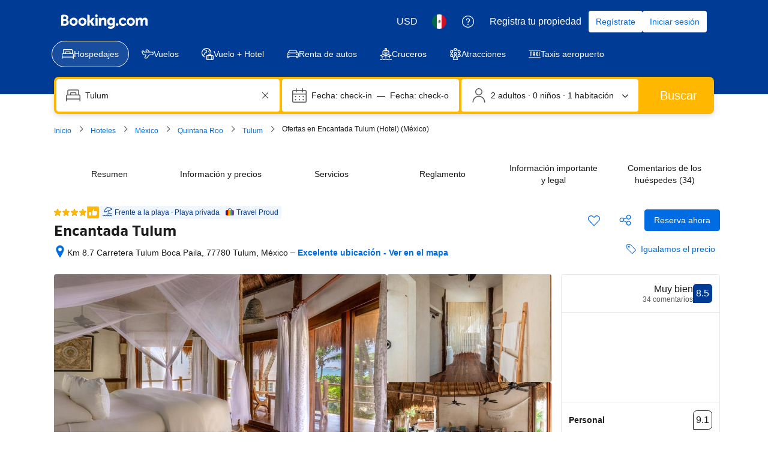

--- FILE ---
content_type: text/html; charset=UTF-8
request_url: https://www.booking.com/hotel/mx/encantada.es-mx.html
body_size: 1821
content:
<!DOCTYPE html>
<html lang="en">
<head>
    <meta charset="utf-8">
    <meta name="viewport" content="width=device-width, initial-scale=1">
    <title></title>
    <style>
        body {
            font-family: "Arial";
        }
    </style>
    <script type="text/javascript">
    window.awsWafCookieDomainList = ['booking.com'];
    window.gokuProps = {
"key":"AQIDAHjcYu/GjX+QlghicBgQ/7bFaQZ+m5FKCMDnO+vTbNg96AHf0QDR8N4FZ0BkUn8kcucXAAAAfjB8BgkqhkiG9w0BBwagbzBtAgEAMGgGCSqGSIb3DQEHATAeBglghkgBZQMEAS4wEQQMuq52ahLIzXS391ltAgEQgDujRkBXrrIUjgs1lAsFcu/9kgpI/IuavohSG7yE1BYsDzpFl4iqc4edkSwfTozI/iGO7lnWq3QC9N4X1w==",
          "iv":"A6x+TQEt7wAAAWFN",
          "context":"uMYwkaK1qjL2ch4MBCHPiRkO7VMlV4/kJiOzkqICeThQnmfKFLR3wXVUJ3LCJtjG+R6w4L/XjBjXDYQ21ZTDR5XMDwrj1frnCERfk8z4flQk5Xk6IO9rRPzsKoc5QeJOps/Cjm3iD5jk1RzydhHxBltKs7UBldxG2ubYPEmcWEnrzEe4/v7QOJT/7MtAB+f3mp/JlfUGWWzXs6nc9JGnZb8Z2fQR9WorI/fGONL6JNxrsnb/06qyHDfoSaG/vakTHPsDRFemcXBIQtfDTJ1/o/kx/nXS0IG0xpKKw2m7SEaYMGk1it8UtiTByfHijcArI8biOXSmoF25DQQWxNR6xC40I0ghOHrd5aSSacuwx2AobRo4Li1AOw=="
};
    </script>
    <script src="https://d8c14d4960ca.337f8b16.us-east-2.token.awswaf.com/d8c14d4960ca/a18a4859af9c/f81f84a03d17/challenge.js"></script>
</head>
<body>
    <div id="challenge-container"></div>
    <script type="text/javascript">
        AwsWafIntegration.saveReferrer();
        AwsWafIntegration.checkForceRefresh().then((forceRefresh) => {
            if (forceRefresh) {
                AwsWafIntegration.forceRefreshToken().then(() => {
                    window.location.reload(true);
                });
            } else {
                AwsWafIntegration.getToken().then(() => {
                    window.location.reload(true);
                });
            }
        });
    </script>
    <noscript>
        <h1>JavaScript is disabled</h1>
        In order to continue, we need to verify that you're not a robot.
        This requires JavaScript. Enable JavaScript and then reload the page.
    </noscript>
</body>
</html>

--- FILE ---
content_type: text/javascript
request_url: https://cf.bstatic.com/psb/capla/static/js/db6ecff5.bad1d28e.chunk.js
body_size: 430
content:
"use strict";(self["b-property-web-property-page__LOADABLE_LOADED_CHUNKS__"]=self["b-property-web-property-page__LOADABLE_LOADED_CHUNKS__"]||[]).push([["db6ecff5"],{"7fbf1379":(e,r,t)=>{t.r(r),t.d(r,{default:()=>s});var l=t("ead71eb0"),o=t.n(l),a=t("6222292b"),n=t("abab1afe"),c=t("c44dcb0c"),p=t("d16c4768"),d=t("ed16f71b");const s=()=>{var e;const r=(0,p.Z)(),t=(0,d.Z)(r),l=(0,c.useI18n)();if(null===t||void 0===t||!t.closestTopBeach)return null;const s=l.trans((0,n.t)("beach_top_rated_beach_nearby")),i=null===t||void 0===t||null===(e=t.closestTopBeach)||void 0===e?void 0:e.reviewScoreFormatted;return o().createElement(a.ReviewScore,{score:i,scoreAriaLabel:i,rating:s,ratingReviewAriaLabel:s,variant:"outline",inline:!1,alignment:"end"})}},ed16f71b:(e,r,t)=>{t.d(r,{Z:()=>l});const l=e=>{var r;return null!==e&&void 0!==e&&e.propertyFullExtended&&null!==(r=e.propertyFullExtended.tripTypesHotelPage)&&void 0!==r&&null!==(r=r.closestTopBeach)&&void 0!==r&&r.reviewScore?{closestTopBeach:e.propertyFullExtended.tripTypesHotelPage.closestTopBeach}:null}}}]);
//# sourceMappingURL=https://istatic.booking.com/internal-static/capla/static/js/db6ecff5.bad1d28e.chunk.js.map

--- FILE ---
content_type: text/javascript
request_url: https://cf.bstatic.com/psb/capla/static/js/be127943.884e3bb6.chunk.js
body_size: 35539
content:
/*! For license information please see be127943.884e3bb6.chunk.js.LICENSE.txt */
(self["b-wishlist-wishlist-cs__LOADABLE_LOADED_CHUNKS__"]=self["b-wishlist-wishlist-cs__LOADABLE_LOADED_CHUNKS__"]||[]).push([["be127943"],{f5805d88:(e,t,i)=>{"use strict";i.d(t,{Z:()=>Li});var n=i("3d054e81"),a=i("ead71eb0"),r=i.n(a);const s=function(){return a.createElement("svg",{xmlns:"http://www.w3.org/2000/svg",viewBox:"0 0 24 24",width:"50px"},a.createElement("path",{d:"M23.31 6.21c-1.69-3.19-5.58-4.48-8.86-2.79-.6.3-1.1.7-1.59 1.1l-.9.8-.8-.8C9.67 3.03 7.58 2.33 5.49 2.73 3.4 3.03 1.71 4.32.71 6.21c-1.29 2.49-.8 5.48 1.19 7.47l9.36 9.66c.4.4 1 .4 1.39 0l9.36-9.56C24 11.79 24.6 8.7 23.3 6.21"}))};const o=function(){return a.createElement("svg",{xmlns:"http://www.w3.org/2000/svg",viewBox:"0 0 24 24",width:"50px"},a.createElement("path",{d:"m12.45 22.33-9.48-9.98c-1.9-1.9-1.9-4.99 0-6.99 1.9-1.9 4.99-1.9 6.99 0l1.6 1.6c.3.3.8.3 1.1 0l1.6-1.6c1.9-1.9 4.99-1.9 6.99 0 1.9 1.9 1.9 4.99 0 6.99l-9.58 9.98h1.1-.3Zm-1 1.1c.3.3.8.3 1.1 0l9.58-9.98c2.49-2.49 2.49-6.59 0-9.08s-6.59-2.49-9.08 0l-1.6 1.6h1.1l-1.6-1.6c-2.49-2.49-6.59-2.49-9.08 0s-2.49 6.59 0 9.08z"}))};var l=i("6222292b"),d=i("c44dcb0c"),c=i("8a8ef6d1");const u={root:"c7c6ec1f69",active:"a19e18e1b9",icon:"a1f3ff1495","icon-start":"f275cb93b6","icon-end":"b0087ec756",text:"b7b0a70eaa",spinner:"e942560313",loading:"b7bee3c215",quaternary:"ecb763c4a0","quaternary-action":"bf0ea84727","quaternary-neutral":"fe8fff7bd0","quaternary-destructive":"fc88d71c48","quaternary-neutral-destructive":"dd91849722"},m=(e,t)=>{const{text:i,type:n,variant:a="quaternary",destructive:s=!1,active:o,loading:d,loadingAriaLabel:m,disabled:v,href:p,icon:h,iconPosition:f="start",size:_="medium",className:k,attributes:g,children:b,onClick:y,onFocus:S,onBlur:I,preventDefault:w}=e,N=((e,t)=>t?u[`${e}-destructive`]:"quaternary"===e?u["quaternary-action"]:u["quaternary-neutral"])(a,s),T=(0,c.AK)(u.root,u[a],d&&u.loading,o&&u.active,!v&&N,k),F=e=>{if(!h||f!==e)return null;const t=(0,c.AK)(u.icon,f&&(!!i||!!b)&&u[`icon-${f}`]);return r().createElement("span",{className:t},r().createElement(l.Icon,{svg:h,size:_}))};return r().createElement(l.Actionable,{ref:t,className:T,onClick:d?void 0:y,type:n,disabled:v,href:v?void 0:p,preventDefault:w,attributes:{...g,onClick:d||null===g||void 0===g?void 0:g.onClick,onFocus:S||null!==g&&void 0!==g&&g.onFocus?e=>{var t;null===S||void 0===S||S(e),null===g||void 0===g||null===(t=g.onFocus)||void 0===t||t.call(g,e)}:void 0,onBlur:I||null!==g&&void 0!==g&&g.onBlur?e=>{var t;null===I||void 0===I||I(e),null===g||void 0===g||null===(t=g.onBlur)||void 0===t||t.call(g,e)}:void 0}},d&&r().createElement("div",{className:u.spinner},r().createElement(l.Spinner,{color:"action",size:_,ariaLabel:m})),F("start"),(i||b)&&r().createElement("span",{className:u.text},i||b),F("end"))},v=(0,a.forwardRef)(m),p=e=>r().createElement(l.Button,(0,n.Z)({},e,{variant:"secondary",destructive:!1,loading:e.loading,loadingAriaLabel:e.loadingAriaLabel})),h=e=>{const t=e.destructive?"tertiary":"tertiary-neutral";return r().createElement(l.Button,(0,n.Z)({},e,{variant:t,loadingAriaLabel:e.loadingAriaLabel}))},f=(0,d.t)("a11y_tph_loading_cursor"),_=e=>{const{variant:t,...i}=e,{trans:s}=(0,d.useI18n)(),o=s(f),c={loadingAriaLabel:o,...i};return(0,a.useEffect)((()=>{e.loading&&(0,l.screenReaderAnnounce)(o,"polite")}),[e.loading,o]),"quaternary"===t||"quaternary-neutral"===t?r().createElement(v,(0,n.Z)({},c,{variant:t})):"tertiary-neutral"===t?r().createElement(h,c):"secondary"===t?r().createElement(p,c):r().createElement(l.Button,(0,n.Z)({},c,{variant:t}))};let k=function(e){return e.ADDED="added",e.REMOVED="removed",e.START_LOADING="startLoading",e.STOP_LOADING="stopLoading",e.HIDE_POPOVER="hidePopover",e.SHOW_BOTTOM_SHEET="showBottomSheet",e.HIDE_BOTTOM_SHEET="hideBottomSheet",e}({}),g=function(e){return e.VIEW_LIST="viewList",e.CHANGE_LIST="changeList",e}({});function b(e,t){switch(t.actionType){case k.ADDED:return{...e,addedToWishlist:t.wishlist,removedFromWishlists:void 0,actionInprogress:!1,popoverActive:!0};case k.REMOVED:return{...e,addedToWishlist:void 0,removedFromWishlists:t.wishlist,actionInprogress:!1,popoverActive:!0};case k.START_LOADING:return{...e,addedToWishlist:void 0,removedFromWishlists:void 0,actionInprogress:!0,popoverActive:!1};case k.STOP_LOADING:return{...e,actionInprogress:!1};case k.HIDE_POPOVER:return{...e,popoverActive:!1};case k.SHOW_BOTTOM_SHEET:return{...e,bottomSheetActive:!0};case k.HIDE_BOTTOM_SHEET:return{...e,bottomSheetActive:!1};default:throw Error("actionStateReducer: Unknown action")}}function y(e){return(null===e||void 0===e?void 0:e.actionType)===k.ADDED}var S=i("e7547f91"),I=i("8e4953d5");const w="afff8b3de2";function N(e){let{url:t,name:i,children:n}=e;const{trans:a}=(0,d.useI18n)();return r().createElement(l.Link,{key:"link",href:t,attributes:{target:"_blank","aria-label":a((0,d.t)("wl_saved_to",{variables:{start_link:"",end_link:"",list_name:i}}))},className:w},r().createElement(l.Text,{variant:"strong_2",tagName:"span"},n))}function T(e){let{addedToWishlist:t}=e;return r().createElement(l.Text,{variant:"body_2"},r().createElement(d.Trans,{tag:"wl_saved_to",variables:{start_link:"<0>",end_link:"</0>",list_name:t.name},components:[r().createElement(N,{key:"link",url:t.url,name:t.name})]}))}const F="daa60be8f5",A="de36c6eca3";const E=function(e){let{removedFromWishlists:t}=e;const i=e=>{let{url:t,name:i}=e;return r().createElement(l.Link,{href:t,attributes:{target:"_blank","aria-label":`${a} ${i}`},text:i,className:A})},{trans:n}=(0,d.useI18n)(),a=n((0,d.t)("wl_removed_from")),s=r().createElement(d.Trans,{tag:"wl_removed_from"});return r().createElement(r().Fragment,null,t.length>1?r().createElement(l.Stack,null,s,r().createElement(l.List,{variant:"unordered",items:t.map((e=>({content:i(e)}))),attributes:{"data-testid":"removed-wishlists-list"}})):r().createElement("div",{className:F},s," ",i(t[0])))};const O={randomUUID:"undefined"!==typeof crypto&&crypto.randomUUID&&crypto.randomUUID.bind(crypto)};var W,x=new Uint8Array(16);function C(){if(!W&&!(W="undefined"!==typeof crypto&&crypto.getRandomValues&&crypto.getRandomValues.bind(crypto)))throw new Error("crypto.getRandomValues() not supported. See https://github.com/uuidjs/uuid#getrandomvalues-not-supported");return W(x)}for(var D=[],P=0;P<256;++P)D.push((P+256).toString(16).slice(1));function R(e){let t=arguments.length>1&&void 0!==arguments[1]?arguments[1]:0;return(D[e[t+0]]+D[e[t+1]]+D[e[t+2]]+D[e[t+3]]+"-"+D[e[t+4]]+D[e[t+5]]+"-"+D[e[t+6]]+D[e[t+7]]+"-"+D[e[t+8]]+D[e[t+9]]+"-"+D[e[t+10]]+D[e[t+11]]+D[e[t+12]]+D[e[t+13]]+D[e[t+14]]+D[e[t+15]]).toLowerCase()}const M=function(e,t,i){if(O.randomUUID&&!t&&!e)return O.randomUUID();var n=(e=e||{}).random||(e.rng||C)();if(n[6]=15&n[6]|64,n[8]=63&n[8]|128,t){i=i||0;for(var a=0;a<16;++a)t[i+a]=n[a];return t}return R(n)};var V=i("8521b397"),L=i.n(V);const j=function(){return a.createElement("svg",{xmlns:"http://www.w3.org/2000/svg",viewBox:"0 0 128 128",width:"50px"},a.createElement("path",{d:"M56.33 100a4 4 0 0 1-2.82-1.16L20.68 66.12a4 4 0 1 1 5.64-5.65l29.57 29.46 45.42-60.33a4 4 0 1 1 6.38 4.8l-48.17 64a4 4 0 0 1-2.91 1.6z"}))},B="b9dc358508",$="e7176927aa",G="cc714dd968",H="c6fd5fbbc8";const U=function(e){let{inputGroupId:t,onCreateWishlist:i,isMergedViewPhaseOneExp:n}=e;const s=(0,d.useI18n)(),{show:o}=(0,l.useToast)(),c=(0,a.useRef)(null),[u,m]=(0,a.useState)(!1),[v,p]=(0,a.useState)(""),[h,f]=(0,a.useState)(!1),[_,k]=(0,a.useState)(!1),g=async()=>{if(v&&i&&b()){m(!1),f(!0);try{await i({name:v})}catch(e){}finally{y()}}},b=()=>{const e=n?40:80,t=v.length<=e;return t||o({text:s.trans((0,d.t)("th_max_trip_name_error_toast",{variables:{max_num:e}}))}),t},y=()=>{k(!0),setTimeout((()=>{f(!1),p(""),setTimeout((()=>{k(!1)}),240)}),200)},S=r().createElement(l.Stack,{gap:1},r().createElement(l.Text,{className:G,variant:"body_2"},s.trans((0,d.t)("a11y_tph_create_new_trip_list"))),r().createElement(l.Stack,{direction:"row",alignItems:"center",gap:1},r().createElement(l.Stack.Item,{grow:!0},r().createElement(l.InputText,{name:"wl-create-text",onChange:e=>{let{value:t}=e;p(t)},placeholder:n?s.trans((0,d.t)("a11y_tph_create_new_trip_list")):s.trans((0,d.t)("a11y_th_placeholder_name_list")),inputAttributes:{autoComplete:"off",onKeyDown:e=>{e.key===I.Z.ENTER&&(e.preventDefault(),g())},ref:c},attributes:{"aria-label":s.trans((0,d.t)("a11y_tph_create_new_trip_list"))},onFocus:()=>m(!0),onBlur:()=>m(!1),value:v,disabled:h})),r().createElement(l.Stack.Item,{className:L()({[B]:!0,[$]:(u||v||h)&&!_})},r().createElement(l.Button,{icon:r().createElement(j,null),variant:"primary",onClick:e=>{e.stopPropagation(),g()},disabled:!v||h,attributes:{"aria-label":s.trans((0,d.t)("a11y_tph_create_new_trip_list"))}}))));return h?r().createElement(l.Stack,{direction:"row",alignItems:"start",gap:1},r().createElement(l.Stack.Item,null,r().createElement("div",{className:H},r().createElement(l.Spinner,{size:"small",attributes:{"data-testid":"wl-checklist-spinner"}}))),r().createElement(l.Stack.Item,{grow:!0},S)):r().createElement(l.InputRadio,{name:`wl_item_${t}`,label:S,attributes:{onClick:()=>{(()=>{var e;null===(e=c.current)||void 0===e||e.focus()})()}}})};const q=function(e){let{checklist:t,onChecklistItemClicked:i=async()=>null,showCreateWishlist:n,onCreateWishlist:s,isMergedViewPhaseOneExp:o}=e;const c=(0,a.useMemo)((()=>M()),[]),{trans:u}=(0,d.useI18n)(),m=(0,a.useMemo)((()=>{var e;return null===(e=t.find((e=>e.checked)))||void 0===e?void 0:e.id}),[t]),v=(0,a.useCallback)((e=>{let{value:n}=e;const a=t.find((e=>String(e.id)===n));a&&i({wishlist:a})}),[t,i]);return r().createElement(l.InputRadioGroup,{name:`wl_item_${c}`,attributes:{"aria-label":u((0,d.t)("wl_saved_to",{variables:{start_link:"",end_link:"",list_name:""}}))},value:String(m),onChange:v},r().createElement(l.Stack,{gap:2},t.map((e=>{const t=r().createElement(l.Text,{className:G,variant:"body_2"},e.name);return e.loading?r().createElement(l.Stack,{key:e.id,direction:"row",alignItems:"center",gap:1},r().createElement(l.Stack.Item,{alignSelf:o?"start":"center"},r().createElement("div",{className:H},r().createElement(l.Spinner,{size:"small",attributes:{"data-testid":"wl-checklist-spinner"}}))),r().createElement(l.Stack.Item,{grow:!0},t,o&&r().createElement(l.Text,{variant:"small_1",color:"neutral_alt"},null===e||void 0===e?void 0:e.dates))):r().createElement(l.InputRadio,{key:e.id,label:t,helper:o?null===e||void 0===e?void 0:e.dates:void 0,value:String(e.id)})})),n?r().createElement(U,{inputGroupId:c,onCreateWishlist:s,isMergedViewPhaseOneExp:o}):null))},z="aa2543b85e",K="a428a75f4c",Q="f143c37311";const Z=function(e){let{addedToWishlist:t,removedFromWishlists:i,checklist:n,showChangeWishlist:s,onChecklistItemClicked:o,onCreateWishlist:c,showCreateWishlist:u,isMergedViewPhaseOneExp:m}=e;const{trans:v}=(0,d.useI18n)(),[p,h]=(0,a.useState)(!1);if(i)return r().createElement("div",{"data-testid":"wishlist-popover-content"},r().createElement(E,{removedFromWishlists:i}));const f=t?r().createElement(T,{addedToWishlist:t}):null,_=v((0,d.t)("wl_lists_funnel_edit"));let k=null;return null!==n&&void 0!==n&&n.length&&(k=t&&s&&!p?r().createElement("div",{role:"button",tabIndex:0,onClick:()=>{h(!0)},onKeyDown:e=>{let{key:t}=e;return t===I.Z.ENTER&&h(!0)},className:z,"aria-label":_},r().createElement("span",{className:K},_),r().createElement(l.Icon,{svg:S.Z,className:Q,size:"large"})):r().createElement(q,{checklist:n,showCreateWishlist:u,onChecklistItemClicked:o,onCreateWishlist:c,isMergedViewPhaseOneExp:m})),f||k?r().createElement(l.Stack,{attributes:{"data-testid":"wishlist-popover-content"}},f&&k?r().createElement(r().Fragment,null,f,r().createElement(l.Divider,null),k):r().createElement(r().Fragment,null,f,k)):null};var X=i("ef0aef99");const Y="ef47f982c5";function J(e){let{onCreateWishlist:t,isMergedViewPhaseOneExp:i}=e;const{trans:n}=(0,d.useI18n)(),[s,o]=(0,a.useState)(!1),[c,u]=(0,a.useState)(""),[m,v]=(0,a.useState)(!1),p=(0,a.useCallback)((()=>o(!0)),[]),h=(0,a.useCallback)((()=>{o(!1),u("")}),[]),_=(0,a.useCallback)((async()=>{if(c&&t){v(!0);try{await t({name:c}),h()}catch(e){}finally{v(!1)}}}),[t,c,h]);return r().createElement(r().Fragment,null,r().createElement(l.ListItem,{className:Y,startSlot:r().createElement(l.Box,{backgroundColor:"action_alt",borderRadius:100},r().createElement(l.Icon,{svg:X.Z,color:"action",size:"large"})),onClick:p},r().createElement(l.Text,{color:"action",variant:"strong_1"},n(i?(0,d.t)("tph_add_item_new_trip"):(0,d.t)("a11y_tph_create_new_list_add_hint")))),r().createElement(l.SheetContainer,{active:s,closeAriaLabel:n((0,d.t)("a11y_tph_back_to_trip_lists")),title:n(i?(0,d.t)("tph_add_item_new_trip"):(0,d.t)("a11y_tph_create_new_list_add_hint")),onCloseTrigger:h,position:"fullScreen",footer:r().createElement(l.ActionBar,{button:{text:n((0,d.t)("mdot_wl_create_cta")),variant:"primary",type:"button",wide:!0,size:"large",onClick:_,disabled:!c,loading:m,loadingAriaLabel:n(f)}})},r().createElement(l.InputText,{size:"large",name:"wishlist-name",label:n(i?(0,d.t)("th_manage_trip_rename_trip_name"):(0,d.t)("mdot_wl_create_list_name")),placeholder:n(i?(0,d.t)("th_manage_trip_rename_new_trip_placeholder"):(0,d.t)("a11y_th_mdot_new_list_placeholder")),clearButtonVisibility:"on-edit",clearButtonAttributes:{"aria-label":n((0,d.t)("a11y_tph_clear_text_button"))},mixin:{marginBlockStart:4},inputAttributes:{autoComplete:"off",onKeyDown:e=>{e.key===I.Z.ENTER&&(e.preventDefault(),_())}},required:!0,maximumLength:40,showLengthCounter:!0,value:c,disabled:m,onChange:e=>{let{value:t}=e;u(t)}})))}var ee=i("006a728f"),te=i.n(ee);const ie=function(){return a.createElement("svg",{xmlns:"http://www.w3.org/2000/svg",viewBox:"0 0 24 24",width:"50px","data-rtl-flip":"true"},a.createElement("path",{d:"M9 19.498H3.746a2.25 2.25 0 0 1-2.25-2.25v-9a2.25 2.25 0 0 1 2.25-2.25h13.5a2.25 2.25 0 0 1 2.25 2.25V9a.75.75 0 0 0 1.5 0v-.752a3.75 3.75 0 0 0-3.75-3.75h-13.5a3.75 3.75 0 0 0-3.75 3.75v9a3.75 3.75 0 0 0 3.75 3.75H9a.75.75 0 0 0 0-1.5M5.246 5.248v15a.75.75 0 0 0 1.5 0v-15a.75.75 0 0 0-1.5 0m9 0v3.751a.75.75 0 0 0 1.5 0V5.248a.75.75 0 0 0-1.5 0m.004 0v-3A2.25 2.25 0 0 0 12-.002H9a2.25 2.25 0 0 0-2.25 2.25v3a.75.75 0 0 0 1.5 0v-3a.75.75 0 0 1 .75-.75h3a.75.75 0 0 1 .75.75v3a.75.75 0 0 0 1.5 0m8.246 12a5.25 5.25 0 1 1-10.5 0 5.25 5.25 0 0 1 10.5 0m1.5 0a6.75 6.75 0 1 0-13.5 0 6.75 6.75 0 0 0 13.5 0m-9.191-5.263L16.5 14.25a.75.75 0 0 1-.15 1.051l-1.8 1.348a.75.75 0 0 0-.3.6V18a.75.75 0 0 1-.75.75h-1.817a.75.75 0 0 0 0 1.5H13.5A2.25 2.25 0 0 0 15.75 18v-.752l-.3.6 1.8-1.348a2.25 2.25 0 0 0 .45-3.15l-1.695-2.264a.75.75 0 0 0-1.2.9zm8.092 4.216-2.661 1.339a2.25 2.25 0 0 0-1.176 2.558l.622 2.435a.75.75 0 0 0 1.454-.372l-.621-2.43a.75.75 0 0 1 .393-.85l2.663-1.34a.75.75 0 0 0-.674-1.34"}))};function ne(e,t,i){return te()(e.nbItems)?"":t?r().createElement(l.Stack,{gap:0},r().createElement(l.Text,{color:"neutral_alt",variant:"body_2"},null===e||void 0===e?void 0:e.dates),r().createElement(l.Text,{variant:"body_2",color:"neutral_alt"},((e,t,i)=>{const n=e>0;return n&&t>0?`${i.trans((0,d.t)("th_bookings_count",{variables:{num_bookings:e},num_exception:e}))},\n    ${i.trans((0,d.t)("th_saves_count",{variables:{num_saves:t},num_exception:t}))}`:n?i.trans((0,d.t)("th_bookings_count",{variables:{num_bookings:e},num_exception:e})):i.trans((0,d.t)("th_saves_count",{variables:{num_saves:t},num_exception:t}))})(e.nbBookedItems??0,e.nbItems,i))):i.trans((0,d.t)("tph_mdot_trip_list_x_saved_items",{variables:{num_items:e.nbItems},num_exception:e.nbItems}))}const ae=function(e){let{checklist:t,onChecklistItemClicked:i,isMergedViewPhaseOneExp:n}=e;const s=(0,d.useI18n)(),o=(0,a.useMemo)((()=>M()),[]),c=e=>{e.checked||e.loading||null===i||void 0===i||i({wishlist:e})};return r().createElement(r().Fragment,null,t.map((e=>r().createElement(l.ListItem,{onClick:()=>c(e),key:e.id,className:Y,startSlot:r().createElement(l.Image,{width:14,height:14,borderRadius:100,src:e.image,fallback:"icon",fallbackIcon:ie}),endSlot:e.loading?r().createElement(l.Spinner,{size:"small",attributes:{"data-testid":"wl-checklist-spinner"}}):r().createElement(l.InputRadio,{key:e.id,name:`wl_item_${o}`,value:String(e.id),checked:!!e.checked,onChange:()=>c(e),inputAttributes:{tabIndex:-1}})},r().createElement(l.Title,{title:e.name,subtitle:ne(e,n,s),variant:"strong_1"})))))};function re(e){let{active:t,onClose:i,checklist:n,onChecklistItemClicked:a,onCreateWishlist:s,showCreateWishlist:o,isMergedViewPhaseOneExp:c}=e;const{trans:u}=(0,d.useI18n)();return n?r().createElement(l.SheetContainer,{active:t,closeAriaLabel:u((0,d.t)("a11y_cta_close")),title:u(c?(0,d.t)("mdot_wl_move_save_to"):(0,d.t)("tph_save_item_to_list_header")),onCloseTrigger:i,stickyHeader:!0},r().createElement(l.Stack,{gap:6},o?r().createElement(J,{onCreateWishlist:s,isMergedViewPhaseOneExp:c}):null,r().createElement(ae,{checklist:n,onChecklistItemClicked:a,isMergedViewPhaseOneExp:c}))):null}function se(e){const{numAddedWishlists:t,isLoading:i,savedText:c,unsavedText:u,onButtonClick:m,onChecklistItemClicked:v,onCreateWishlist:p,variant:h="primary",size:f="medium",wide:S=!1,showText:I=!1,noTooltip:w=!1,feedback:N="popover",destructive:T,containerRef:F,showToastActions:A,showChangeWishlist:E,onToastViewClick:O,onToastChangeClick:W,pageName:x,isMergedViewPhaseOneExp:C}=e,D=(0,d.useI18n)(),{show:P}=(0,l.useToast)(),[R,M]=(0,a.useReducer)(b,{actionInprogress:!1,addedToWishlist:void 0,removedFromWishlists:void 0,popoverActive:!1,bottomSheetActive:!1}),V=!!t,L=V?D.trans((0,d.t)("th_ddot_tooltip_heart_clicked")):D.trans((0,d.t)("th_ddot_tooltip_heart_not_clicked")),j=D.trans((0,d.t)("th_desktop_trip_list_flights_saved")),B=D.trans((0,d.t)("th_desktop_trip_list_flights_save")),$=V?c||j:u||B,G=V?D.trans((0,d.t)("a11y_th_heart_icon_clicked_remove_item")):D.trans((0,d.t)("a11y_th_heart_icon_not_yet_clicked_item")),H=!!R.addedToWishlist||!!R.removedFromWishlists,U=(0,a.useCallback)((()=>M({actionType:k.SHOW_BOTTOM_SHEET})),[]),q=(0,a.useCallback)((()=>M({actionType:k.HIDE_BOTTOM_SHEET})),[]),z=(0,a.useCallback)(((e,t)=>{if("toast"!==N)return;let i;t===g.CHANGE_LIST?i={text:D.trans((0,d.t)("mdot_wl_lists_funnel_edit")),onClick:()=>{U(),null===W||void 0===W||W()}}:t===g.VIEW_LIST&&(i={text:D.trans((0,d.t)("mdot_wl_lists_saved_view")),href:e.wishlist.url,onClick:()=>{null===O||void 0===O||O()}}),P({text:D.trans((0,d.t)("m_wl_saved_to",{variables:{list_name:e.wishlist.name},num_exception:1})),action:A?i:void 0})}),[P,N,D,U,A,O,W]),K=(0,a.useCallback)((e=>{"toast"===N&&P({text:D.trans((0,d.t)("m_wl_removed_from",{variables:{list_name:e.wishlist.map((e=>e.name)).join(", ")},num_exception:e.wishlist.length}))})}),[P,N,D]),Q=(0,a.useCallback)((async e=>{try{const t=await(null===v||void 0===v?void 0:v(e));return t&&M(t),y(t)&&z(t,g.VIEW_LIST),q(),t}catch(t){}return null}),[v,z,q]),X=(0,a.useCallback)((async e=>{try{const t=await(null===p||void 0===p?void 0:p(e));return t&&M(t),y(t)&&z(t,g.VIEW_LIST),q(),t}catch(t){}return null}),[p,z,q]),Y=(0,a.useMemo)((()=>H&&"popover"===N?r().createElement(Z,(0,n.Z)({},e,{onChecklistItemClicked:Q,onCreateWishlist:X,addedToWishlist:R.addedToWishlist,removedFromWishlists:R.removedFromWishlists,isMergedViewPhaseOneExp:C})):null),[H,N,R,e,Q,X,C]),J=(0,a.useCallback)((async e=>{if(e.stopPropagation(),!m)return;let t;M({actionType:k.START_LOADING});try{t=await m()}catch(n){}finally{const e=t??{actionType:k.STOP_LOADING};M(e)}var i;y(t)&&z(t,E?g.CHANGE_LIST:g.VIEW_LIST),(null===(i=t)||void 0===i?void 0:i.actionType)===k.REMOVED&&K(t)}),[m,z,K,E]),ee=(0,a.useCallback)((()=>{M({actionType:k.HIDE_POPOVER})}),[M]);!function(e){let{enabled:t,isPopoverActive:i,onHidePopover:n}=e;const r=(0,a.useCallback)((e=>{const t=document.querySelector('[data-testid="wishlist-popover-content"]');if(!t)return;const i=t.querySelectorAll('button:not([disabled]), [href], input:not([disabled]), textarea:not([disabled]), [tabindex]:not([tabindex="-1"]):not([disabled])');if(0===i.length)return;const n=i[0],a=i[i.length-1],r=document.activeElement,s=!t.contains(r)||!e.shiftKey&&r===a,o=e.shiftKey&&r===n;s?(e.preventDefault(),n.focus()):o&&(e.preventDefault(),a.focus())}),[]);(0,a.useEffect)((()=>{if(!t)return;const e=e=>{"Tab"===e.key&&i&&r(e),"Escape"===e.key&&i&&(n(),e.stopPropagation())};return document.addEventListener("keydown",e),()=>{document.removeEventListener("keydown",e)}}),[t,i,r,n])}({enabled:"flights_branded_fare_screen"===x,isPopoverActive:R.popoverActive,onHidePopover:ee});const te=e=>{const t={...e,"data-testid":"wishlist-button","aria-label":I?void 0:G},n=i||R.actionInprogress,a=T??(V&&!n);return r().createElement(_,{type:"button",onClick:J,attributes:t,variant:h,wide:S,destructive:a,loading:n,text:I?$:"",size:f,icon:V?s:o,preventDefault:!0})};function ie(e){return w?te(e):r().createElement(l.Tooltip,{text:L,containerRef:F,hideArrow:!0,triggerDisplay:S?"block":void 0},(t=>r().createElement("span",t,te(e))))}return r().createElement(r().Fragment,null,r().createElement("span",null,r().createElement(l.Popover,{hideClose:!0,active:"popover"===N&&R.popoverActive,size:S?"stretch":"small",position:S?"bottom-stretch":"bottom-end",triggerType:"click",onClose:ee,containerRef:F},r().createElement(l.Popover.Trigger,{display:S?"block":void 0},ie),r().createElement(l.Popover.Content,null,Y))),A?r().createElement(re,(0,n.Z)({},e,{active:"toast"===N&&R.bottomSheetActive,onClose:q,onChecklistItemClicked:Q,onCreateWishlist:X})):null)}var oe=i("28dbd132"),le=i("16d247b9");function de(e){return de="function"==typeof Symbol&&"symbol"==typeof Symbol.iterator?function(e){return typeof e}:function(e){return e&&"function"==typeof Symbol&&e.constructor===Symbol&&e!==Symbol.prototype?"symbol":typeof e},de(e)}function ce(e){var t=function(e,t){if("object"!=de(e)||!e)return e;var i=e[Symbol.toPrimitive];if(void 0!==i){var n=i.call(e,t||"default");if("object"!=de(n))return n;throw new TypeError("@@toPrimitive must return a primitive value.")}return("string"===t?String:Number)(e)}(e,"string");return"symbol"==de(t)?t:t+""}var ue=i("41c6c66e");class me extends a.Component{constructor(){super(...arguments),function(e,t,i){(t=ce(t))in e?Object.defineProperty(e,t,{value:i,enumerable:!0,configurable:!0,writable:!0}):e[t]=i}(this,"state",{hasError:!1})}static getDerivedStateFromError(){return{hasError:!0}}componentDidCatch(e){const t="string"===typeof(i=e)?new Error(i):i;var i;t.stack=e.stack,t.extraInfo={errorGroup:"b-wishlist-wishlist-cs"};const n={...t,pageName:this.props.pageName,placement:this.props.placement};(0,ue.reportError)(n)}render(){return this.state.hasError?this.props.fallbackRender??null:this.props.children}}let ve=function(e){return e.MOST_RECENT="MOST_RECENT",e.UFI_BASED="UFI_BASED",e}({}),pe=function(e){return e.ACCOMMODATION="ACCOMMODATION",e.ATTRACTION="ATTRACTION",e.FLIGHT="FLIGHT",e}({});const he=[pe.ACCOMMODATION,pe.ATTRACTION,pe.FLIGHT],fe="tph_is_saved_flight";var _e=i("dc6d28ff");const ke=(e,t,i)=>null===e||void 0===e?void 0:e.map((e=>({...e,...e.id===t?i:{}})));var ge=i("12a874f3");function be(){(0,oe.trackGoal)("wl_any_save"),(0,oe.trackGoal)("tph_any_save_added")}function ye(){(0,oe.trackGoal)("wl_list_created")}function Se(){(0,oe.trackGoal)("wl_hotel_deleted_from_list"),(0,oe.trackGoal)("tph_stay_save_removed")}function Ie(){(0,oe.trackGoal)("wl_hotel_moved_to_other_list"),(0,oe.trackGoal)("tph_stay_save_moved")}function we(){be(),(0,oe.trackGoal)("wl_hotel_added_to_list"),(0,oe.trackGoal)("tph_stay_save_added")}function Ne(){(0,oe.trackGoal)("wl_attraction_deleted_from_list"),(0,oe.trackGoal)("tph_attraction_save_removed")}function Te(){(0,oe.trackGoal)("wl_attraction_moved_lists"),(0,oe.trackGoal)("tph_attraction_save_moved")}function Fe(){be(),(0,oe.trackGoal)("wl_attraction_added_to_list"),(0,oe.trackGoal)("tph_attraction_save_added")}function Ae(){(0,oe.trackGoal)("wl_flight_deleted_from_list"),(0,oe.trackGoal)("tph_flight_save_removed")}function Ee(){be(),(0,oe.trackGoal)("wl_flight_added_to_list"),(0,oe.trackGoal)("tph_flight_save_added")}function Oe(){(0,oe.trackGoal)("tph_flight_save_moved")}function We(){(0,oe.trackGoal)("tph_trip_plan_created")}var xe=i("aeb1804b"),Ce=i.n(xe),De=i("cedcabf9");const Pe={},Re={kind:"Document",definitions:[{kind:"OperationDefinition",operation:"query",name:{kind:"Name",value:"userTripPlanListForWishlistWidget"},variableDefinitions:[{kind:"VariableDefinition",variable:{kind:"Variable",name:{kind:"Name",value:"input"}},type:{kind:"NamedType",name:{kind:"Name",value:"UserTripPlanListInput"}},directives:[]}],directives:[],selectionSet:{kind:"SelectionSet",selections:[{kind:"Field",name:{kind:"Name",value:"tripPlanService"},arguments:[],directives:[],selectionSet:{kind:"SelectionSet",selections:[{kind:"Field",name:{kind:"Name",value:"userTripPlanList"},arguments:[{kind:"Argument",name:{kind:"Name",value:"input"},value:{kind:"Variable",name:{kind:"Name",value:"input"}}}],directives:[],selectionSet:{kind:"SelectionSet",selections:[{kind:"Field",name:{kind:"Name",value:"id"},arguments:[],directives:[]},{kind:"Field",name:{kind:"Name",value:"tripName"},arguments:[],directives:[]},{kind:"Field",name:{kind:"Name",value:"tripStartDate"},arguments:[],directives:[]},{kind:"Field",name:{kind:"Name",value:"tripEndDate"},arguments:[],directives:[]},{kind:"Field",name:{kind:"Name",value:"imageUrl"},arguments:[],directives:[]},{kind:"Field",name:{kind:"Name",value:"savedTripDetails"},arguments:[],directives:[],selectionSet:{kind:"SelectionSet",selections:[{kind:"Field",name:{kind:"Name",value:"numberOfSavedItems"},arguments:[],directives:[]},{kind:"Field",name:{kind:"Name",value:"savedTripPlanItems"},arguments:[],directives:[],selectionSet:{kind:"SelectionSet",selections:[{kind:"Field",name:{kind:"Name",value:"id"},arguments:[],directives:[]}]}}]}},{kind:"Field",name:{kind:"Name",value:"bookedTripDetails"},arguments:[],directives:[],selectionSet:{kind:"SelectionSet",selections:[{kind:"Field",name:{kind:"Name",value:"numberOfNonCancelledBookings"},arguments:[],directives:[]}]}}]}}]}}]}}],loc:{start:0,end:444,source:{body:"\n  query userTripPlanListForWishlistWidget($input: UserTripPlanListInput) {\n    tripPlanService {\n      userTripPlanList(input: $input) {\n        id\n        tripName\n        tripStartDate\n        tripEndDate\n        imageUrl\n        savedTripDetails {\n          numberOfSavedItems\n          savedTripPlanItems {\n            id\n          }\n        }\n        bookedTripDetails {\n          numberOfNonCancelledBookings\n        }\n      }\n    }\n  }\n",name:"GraphQL request",locationOffset:{line:1,column:1}}}};function Me(e){const t=(0,d.useI18n)(),[i,n]=(0,a.useState)(),{data:r,error:s}=function(e){const t={...Pe,...e};return De.useQuery(Re,t)}({variables:{input:{verticals:[pe.ACCOMMODATION,pe.ATTRACTION,pe.FLIGHT]}},skip:e,ssr:!1});return[(0,a.useMemo)((()=>{var e,n;if(s||null===r||void 0===r||null===(e=r.tripPlanService)||void 0===e||!e.userTripPlanList)return i;const a=Ce()(null===r||void 0===r||null===(n=r.tripPlanService)||void 0===n?void 0:n.userTripPlanList,"id");return null===i||void 0===i?void 0:i.map((e=>{var i,n;const r=a[e.id];return{...e,image:(null===r||void 0===r?void 0:r.imageUrl)??void 0,dates:(0,ge.WC)(null===r||void 0===r?void 0:r.tripStartDate,null===r||void 0===r?void 0:r.tripEndDate,t),nbItems:(null===r||void 0===r||null===(i=r.savedTripDetails)||void 0===i?void 0:i.numberOfSavedItems)??0,nbBookedItems:(null===r||void 0===r||null===(n=r.bookedTripDetails)||void 0===n?void 0:n.numberOfNonCancelledBookings)??0}}))}),[i,t,r,s]),n]}var Ve=i("e23435d4"),Le=i.n(Ve);const je={},Be={kind:"Document",definitions:[{kind:"OperationDefinition",operation:"query",name:{kind:"Name",value:"wishlistsDetailForWishlistWidget"},variableDefinitions:[],directives:[],selectionSet:{kind:"SelectionSet",selections:[{kind:"Field",name:{kind:"Name",value:"wishlistService"},arguments:[],directives:[],selectionSet:{kind:"SelectionSet",selections:[{kind:"Field",name:{kind:"Name",value:"userWishlist"},arguments:[],directives:[],selectionSet:{kind:"SelectionSet",selections:[{kind:"InlineFragment",typeCondition:{kind:"NamedType",name:{kind:"Name",value:"WishlistMultipleSuccessOutput"}},directives:[],selectionSet:{kind:"SelectionSet",selections:[{kind:"Field",name:{kind:"Name",value:"wishlists"},arguments:[],directives:[],selectionSet:{kind:"SelectionSet",selections:[{kind:"Field",name:{kind:"Name",value:"listId"},arguments:[],directives:[]},{kind:"Field",name:{kind:"Name",value:"headerImageUrl"},arguments:[],directives:[]},{kind:"Field",name:{kind:"Name",value:"nbHotels"},arguments:[],directives:[]},{kind:"Field",name:{kind:"Name",value:"nbAttractions"},arguments:[],directives:[]},{kind:"Field",name:{kind:"Name",value:"nbFlights"},arguments:[],directives:[]}]}}]}},{kind:"InlineFragment",typeCondition:{kind:"NamedType",name:{kind:"Name",value:"WishlistFailResult"}},directives:[],selectionSet:{kind:"SelectionSet",selections:[{kind:"Field",name:{kind:"Name",value:"message"},arguments:[],directives:[]}]}}]}}]}}]}}],loc:{start:0,end:375,source:{body:"\n  query wishlistsDetailForWishlistWidget {\n    wishlistService {\n      userWishlist {\n        ... on WishlistMultipleSuccessOutput {\n          wishlists {\n            listId\n            headerImageUrl\n            nbHotels\n            nbAttractions\n            nbFlights\n          }\n        }\n        ... on WishlistFailResult {\n          message\n        }\n      }\n    }\n  }\n",name:"GraphQL request",locationOffset:{line:1,column:1}}}};function $e(e){const[t,i]=(0,a.useState)(),{data:n}=function(e){const t={...je,...e};return De.useQuery(Be,t)}({skip:e,ssr:!1});return[(0,a.useMemo)((()=>{var e;if("WishlistMultipleSuccessOutput"!==(null===n||void 0===n||null===(e=n.wishlistService)||void 0===e||null===(e=e.userWishlist)||void 0===e?void 0:e.__typename))return t;const i=Ce()(n.wishlistService.userWishlist.wishlists,"listId");return null===t||void 0===t?void 0:t.map((e=>{var t,n,a,r;return{...e,nbItems:Le()([null===(t=i[e.id])||void 0===t?void 0:t.nbHotels,null===(n=i[e.id])||void 0===n?void 0:n.nbAttractions,null===(a=i[e.id])||void 0===a?void 0:a.nbFlights]),image:(null===(r=i[e.id])||void 0===r?void 0:r.headerImageUrl)??void 0}}))}),[t,n]),i]}var Ge=i("8e166592");function He(e,t,i,n){return new(i||(i=Promise))((function(a,r){function s(e){try{l(n.next(e))}catch(t){r(t)}}function o(e){try{l(n.throw(e))}catch(t){r(t)}}function l(e){var t;e.done?a(e.value):(t=e.value,t instanceof i?t:new i((function(e){e(t)}))).then(s,o)}l((n=n.apply(e,t||[])).next())}))}Object.create;Object.create;"function"===typeof SuppressedError&&SuppressedError;var Ue;!function(e){e.EXTRANET="extranet",e.APP="app"}(Ue||(Ue={}));class qe{constructor(e){this.BEACON_SIZE_LIMIT=65536,this.config=e,this.headers=this.config.API.HEADERS}get(e,t){return new Promise(((i,n)=>He(this,void 0,void 0,(function*(){try{const n=yield fetch(e,{method:"GET",headers:(null===t||void 0===t?void 0:t.withHeaders)?this.headers:void 0,credentials:!1===(null===t||void 0===t?void 0:t.withCredentials)?"omit":"include"}),a=yield n.text();i(a?JSON.parse(a):null)}catch(a){return n(a)}}))))}post(e,t,i){return new Promise(((n,a)=>He(this,void 0,void 0,(function*(){try{const a=yield fetch(e,{method:"POST",headers:(null===i||void 0===i?void 0:i.withHeaders)?this.headers:void 0,credentials:!1===(null===i||void 0===i?void 0:i.withCredentials)?"omit":"include",body:JSON.stringify(t)}),r=yield a.text();n(r?JSON.parse(r):null)}catch(r){return a(r)}}))))}sendBeacon(e,t){return new Promise(((i,n)=>{try{if(!navigator.sendBeacon)return this.post(e,t).then(i).catch(n);let a;if(t){const r=JSON.stringify(t);if(a=new Blob([r],{type:"application/json"}),a.size>this.BEACON_SIZE_LIMIT)return this.post(e,t).then(i).catch(n)}else a="";if(!navigator.sendBeacon(e,a))return this.post(e,t).then(i).catch(n);i({success:!0,method:"sendBeacon"})}catch(a){n(a)}}))}}var ze=new class{init(e){this.client=new qe(e)}get(e){return He(this,void 0,void 0,(function*(){return this.client.get(e)}))}post(e){return He(this,arguments,void 0,(function(e){var t=this;let i=arguments.length>1&&void 0!==arguments[1]?arguments[1]:{},n=arguments.length>2&&void 0!==arguments[2]?arguments[2]:{};return function*(){return t.client.post(e,i,n)}()}))}sendBeacon(e){return He(this,arguments,void 0,(function(e){var t=this;let i=arguments.length>1&&void 0!==arguments[1]?arguments[1]:{};return function*(){return t.client.sendBeacon(e,i)}()}))}};const Ke=e=>{var t=void 0;e.platform||(e.platform=""),e.platform=e.platform.toLowerCase(),"mdot"==e.platform&&(t=2),"ddot"!=e.platform&&"www"!=e.platform||(t=1);return{"Content-Type":"application/json","X-Booking-Platform":e.platform,"X-Booking-SiteType-Id":t,"X-Booking-Pageview-Id":e.pageviewId,"X-Booking-Session-Id":e.sessionId,"X-Booking-ET-Seed":e.etSeed,"X-Booking-AID":e.aid,"X-Booking-Label":e.label,"X-Booking-CSRF":e.csrfToken,"X-Booking-Language-Code":e.lang}},Qe=e=>{const t=(e=>{const{domain:t,isDev:i,hostname:n}=e;return n||(t===Ue.EXTRANET?i?"admin.dqs.booking.com":"admin.booking.com":i?"app.dqs.booking.com":"www.booking.com")})(e),i=((e,t)=>{var i;if(e===Ue.EXTRANET)return`/fresa/extranet/c360/track?${new URLSearchParams({hotel_id:(null===(i=null===t||void 0===t?void 0:t.hotelId)||void 0===i?void 0:i.toString())||"",lang:(null===t||void 0===t?void 0:t.lang)||"",ses:(null===t||void 0===t?void 0:t.sessionId)||""}).toString()}`;return"/c360/v1/track"})(e.domain,e);return`https://${t}${i}`};class Ze{constructor(e,t,i){this.batchSize=e,this.queueLimit=t,this.queue=[],this.timeoutId=null,this.sendBatchFn=i}enqueue(e){this.queue.push(e),this.queue.length>=this.batchSize?this.flush():1!==this.queue.length||this.timeoutId||(this.timeoutId=setTimeout((()=>{this.processQueue()}),this.queueLimit))}flush(e){clearTimeout(this.timeoutId),this.processQueue(e)}processQueue(e){let t=[];t=this.queue.length>=this.queueLimit?this.queue.splice(0):this.queue.splice(0,this.batchSize),this.sendBatchFn(t),this.queue.length>0?this.processQueue():this.timeoutId=null}}var Xe=new class{constructor(){this.C360_INTERNAL_API_DQS="https://c360.dqs.booking.com/v1/c360/multitrack",this.C360_PUBLIC_API_PROD="https://c360.booking.com/v1/c360/multitrack/",this.trackExperimentCustomGoal=e=>{e&&Array.isArray(e)&&e.forEach((e=>{e&&"undefined"!==typeof e.status&&(0,oe.trackCustomGoal)(this.expTag,1===e.status?1:2)}))},this.trackBatch=e=>He(this,void 0,void 0,(function*(){this.track({events:e.map((e=>function(e,t,i){const n={local:{currency:t.currency,language:t.language},page:{},web:{}};"undefined"!=typeof window&&"undefined"!=typeof document&&(n.page={page_referrer:document.referrer,page_url:window.location.href,page_title:document.title},n.web={browser_language:window.navigator.language});const a={tracker_name:"C360ReactTracker",tracker_type:"Client",tracker_version:"0.1.0"};return i&&(a.tracker_version="0.1.1"),t.enableBeacon&&(a.tracker_version="0.1.2"),Object.assign(Object.assign({},e),{context:n,tracker:a})}(e,this.c360Config,!0)))})}))}init(e){this.c360Config=(e=>{const t=Qe(e);return{IS_DEV:Boolean(e.isDev),API:{HEADERS:Ke(e)},TRACK_BASE_URL:t,domain:e.domain||Ue.APP,language:e.lang,currency:e.currency,enableBeacon:e.enableBeacon}})(e),this.httpClient=ze,this.c360url=this.c360Config.TRACK_BASE_URL,this.props=e,this.batchQueue=this.batchQueue||new Ze(10,1e3,this.trackBatch),this.enableBeacon=e.enableBeacon||!1;try{this.expTag=oe.exp`GfCDATBbbObSARVVRGHSOC`}catch(t){}ze.init(this.c360Config)}track(e){return He(this,void 0,void 0,(function*(){var t;if(this.enableBeacon)return void this.httpClient.sendBeacon(this.c360url,e).catch((e=>{this.props.onErrorCallback&&this.props.onErrorCallback(new Error(e))}));const i=(null!==(t=this.c360Config.domain)&&void 0!==t?t:Ue.APP)===Ue.APP,n=i&&this.expTag?(0,oe.trackExperiment)(this.expTag):0,a=1===n?this.c360Config.IS_DEV?this.C360_INTERNAL_API_DQS:this.C360_PUBLIC_API_PROD:this.c360url;this.httpClient.post(a,e,{withHeaders:!0}).then((e=>{var t;if(i)if(0===n)this.trackExperimentCustomGoal(e);else if(1===n){const i=null!==(t=null===e||void 0===e?void 0:e.responses)&&void 0!==t?t:e;this.trackExperimentCustomGoal(i)}})).catch((e=>{this.props.onErrorCallback&&this.props.onErrorCallback(new Error(e)),i&&(0,oe.trackCustomGoal)(this.expTag,3)}))}))}sendEvent(e,t){return He(this,void 0,void 0,(function*(){this.batchQueue.enqueue(e),t&&this.batchQueue.flush()}))}};const Ye=()=>(0,_e.getRequestContext)().getBPlatformEnvironment&&"dqs"===(0,_e.getRequestContext)().getBPlatformEnvironment(),Je=()=>(0,_e.getRequestContext)().getBPlatformEnvironment&&("dev"===(0,_e.getRequestContext)().getBPlatformEnvironment()||!(0,_e.getRequestContext)().getBPlatformEnvironment());function et(){return"undefined"!==typeof window&&"undefined"!==typeof window.document}var tt=i("43a4d203");const it=function(){let{enableBeacon:e}=arguments.length>0&&void 0!==arguments[0]?arguments[0]:{};const t=(0,a.useCallback)((()=>{var t;const{affiliate:i,currency:n,CSRFToken:a,ETSerializedState:r,language:s,pageviewId:o,siteType:l,sessions:d}=function(){const e=(0,_e.getRequestContext)();return{get acceptHeader(){return e.getAcceptHeader()},get actionName(){return e.getActionName()},get affiliate(){return e.getAffiliate()},get basePageUrl(){return e.getBasePageUrl()},get body(){return e.getBody()},get bPlatformEnvironment(){return e.getBPlatformEnvironment()},get CDNOrigin(){return e.getCDNOrigin()},get CSPNonce(){return e.getCSPNonce()},get CSRFToken(){return e.getCSRFToken()},get currency(){return e.getCurrency()},get encryptedCommonOauthState(){return e.getEncryptedCommonOauthState()},get ETSerializedState(){return e.getETSerializedState()},get isInternalIp(){return e.isInternalIp()},get isInternalUser(){return e.isInternalUser()},get isLanding(){return e.isLanding()},get isNormalRequest(){return e.isNormalRequest()},get isRobotRequest(){return e.isRobotRequest()},get language(){return e.getLanguage()},get pageviewId(){return e.getPageviewId()},get partnerIdentity(){return e.getPartnerIdentity()},get publicPath(){return e.getPublicPath()},get sessions(){return e.getSessions()},get siteId(){return e.getSiteId()},get siteType(){return e.getSiteType()},get staffIdentity(){return e.getStaffIdentity()},get userAgent(){return e.getUserAgent()},get userIdentity(){return e.getUserIdentity()},get visitorCountry(){return e.getVisitorCountry()},get visitorCountryRegion(){return e.getVisitorCountryRegion()},get visitorIP(){return e.getVisitorIP()},get visitorUfi(){return e.getVisitorUfi()},get isCnDomain(){var t;return null===e||void 0===e||null===(t=e.getBasePageUrl())||void 0===t||null===(t=t.host)||void 0===t?void 0:t.endsWith("booking.cn")},get unpackedGuestAccessToken(){return e.getUnpackedGuestAccessToken()},get isLoggedIn(){var t;const i=null===(t=e.getUnpackedGuestAccessToken())||void 0===t?void 0:t.authenticatorAssuranceLevel;return!!i&&i>=tt.AuthenticatorAssuranceLevel.AAL1}}}();Xe.init({enableBeacon:e,aid:null!==i&&void 0!==i&&i.id?`${i.id}`:void 0,csrfToken:a,currency:n,etSeed:r,hostname:window.location.hostname,isDev:Je(),label:null!==i&&void 0!==i&&i.label?`${i.label}`:void 0,lang:s,pageviewId:o,platform:null===l||void 0===l?void 0:l.toLowerCase(),sessionId:null===d||void 0===d||null===(t=d[0])||void 0===t?void 0:t.id})}),[]),i=(0,a.useCallback)(((e,t,i,n)=>{if(!Xe.c360Config)return void console.error("[c360 tracker] C360 has not been initialized. Event is not sent.");const a={action_name:e,action_version:t,content:i};null!==n&&void 0!==n&&n.forceFlush?Xe.sendEvent(a,!0):Xe.sendEvent(a)}),[]);return(0,a.useMemo)((()=>({init:t,trackBehavior:i})),[t,i])};function nt(e){let{pageName:t,placement:i,numAddedWishlists:n}=e;const r=it();(0,a.useEffect)((()=>{Xe.c360Config||(t===le.iu.flights_branded_fare_screen?(()=>{var e;const t=(0,_e.getRequestContext)(),i=t.getAffiliate(),n=t.getSessions(),a=t.getCSRFToken(),r=t.getCurrency(),s=t.getETSerializedState(),o=t.getPageviewId(),l=t.getSiteType(),d=t.getLanguage();Xe.init({aid:null!==i&&void 0!==i&&i.id?`${i.id}`:void 0,csrfToken:a,currency:r,etSeed:s,isDev:Je(),label:null!==i&&void 0!==i&&i.label?`${i.label}`:void 0,lang:d,pageviewId:o,platform:null===l||void 0===l?void 0:l.toLowerCase(),sessionId:null===n||void 0===n||null===(e=n[0])||void 0===e?void 0:e.id})})():r.init())}),[r,t]),(0,a.useEffect)((()=>{n&&(i===le.J7.page_content_header&&(0,oe.trackGoal)("tph_any_save_viewed"),t===le.iu.property_page_details&&(0,oe.trackGoal)("tph_stay_save_viewed"),t===le.iu.attractions_product_page&&(0,oe.trackGoal)("tph_attraction_save_viewed"),t===le.iu.flights_branded_fare_screen&&(0,oe.trackGoal)("tph_flight_save_viewed"))}),[n,i,t])}const at={[le.lK.wishlist_list_created]:"1.0.0",[le.lK.wishlist_list_deleted]:"1.0.0",[le.lK.wishlist_lists_landing_page_served]:"1.0.0",[le.lK.wishlist_list_details_page_served]:"2.0.0",[le.lK.wishlist_product_clicked]:"3.0.0",[le.lK.wishlist_list_shared]:"1.0.0",[le.lK.wishlist_list_renamed]:"1.0.0",[le.lK.wishlist_map_view_served]:"1.0.0",[le.lK.wishlist_list_params_changed]:"1.0.0",[le.lK.wishlist_travel_product_params_changed]:"2.0.0",[le.lK.wishlist_product_added]:"3.0.0",[le.lK.wishlist_product_moved]:"3.0.0",[le.lK.wishlist_product_removed]:"3.0.0",[le.lK.wishlist_booked_tab_served]:"1.0.0",[le.lK.wishlist_saved_tab_served]:"1.0.0",[le.lK.wishlist_tab_clicked]:"1.0.0"};i("abab1afe");function rt(e){return te()(e)?null:String(e)}let st=function(e){return e.ACCOMMODATION="ACCOMMODATION",e.ATTRACTION="ATTRACTION",e.BASIC="BASIC",e.CAR="CAR",e.FLIGHT="FLIGHT",e.PREBOOK_TAXI="PREBOOK_TAXI",e.PUBLIC_TRANSPORT="PUBLIC_TRANSPORT",e.REQUEST_TO_BOOK="REQUEST_TO_BOOK",e.ROCKET_MILES="ROCKET_MILES",e.SINGLE_TRIP_INSURANCE="SINGLE_TRIP_INSURANCE",e}({});const ot=(e,t)=>{if(!Xe.c360Config)return void console.error(`[c360 tracker] C360 has not been initialized. Event "wishlist.${e}" is not sent.`);const i={action_name:`wishlist.${e}`,action_version:at[e],content:t};Xe.sendEvent(i)};function lt(e){return{flightSearchDetails:e.flightSearchDetails,flightSegmentDetails:e.flightSegmentDetails}}function dt(e,t){if(!t)return{};switch(e){case le.kd.ACCOMMODATION:return function(e){var t,i;return{wishlist_travel_product_params_accommodation:[{checkin:(null===e||void 0===e||null===(t=e.searchConfigDate)||void 0===t?void 0:t.checkin)??"",checkout:(null===e||void 0===e||null===(i=e.searchConfigDate)||void 0===i?void 0:i.checkout)??"",num_of_adults:(null===e||void 0===e?void 0:e.nbAdults)??0,num_of_children:(null===e||void 0===e?void 0:e.nbChildren)??0,num_of_rooms:(null===e||void 0===e?void 0:e.nbRooms)??0}]}}(t);case le.kd.ATTRACTION:return function(e){return{wishlist_travel_product_params_attraction:[{start_date:e.startDate??"",end_date:e.endDate??""}]}}(t);case le.kd.FLIGHT:return function(e){var t,i,n,a,r;return{wishlist_travel_product_params_flight:[{number_of_adults:(null===e||void 0===e||null===(t=e.flightSearchDetails)||void 0===t?void 0:t.adults)??0,num_of_children:(null===e||void 0===e||null===(i=e.flightSearchDetails)||void 0===i||null===(i=i.children)||void 0===i?void 0:i.length)??0,journey_type:(null===e||void 0===e||null===(n=e.flightSearchDetails)||void 0===n?void 0:n.flightType)??"",cabin_class:(null===e||void 0===e||null===(a=e.flightSearchDetails)||void 0===a?void 0:a.cabinClass)??"",segments:(r=e.flightSegmentDetails,(r||[]).filter((e=>null!=e)).map((e=>{var t;return{departure_time:e.departureTime,departure_airport:{code:e.departureAirportCode,name:e.departureAirportName,city_name:e.departureCityName,country:e.departureCountryCode},arrival_time:e.arrivalTime,arrival_airport:{code:e.arrivalAirportCode,name:e.arrivalAirportName,city_name:e.arrivalCityName,country:e.arrivalCountryCode},number_of_stops:e.stops,total_time:Number.parseInt(e.travelTime,10),airlines:JSON.stringify(null===(t=e.airlines)||void 0===t?void 0:t.filter((e=>null!=e)).map((e=>e.code)))}})))}]}}(t);default:return{}}}const ct=(e,t,i)=>{ot(le.lK.wishlist_list_created,{wishlist_id:String(e),page_name:t,creation_method:i})},ut=(e,t,i,n,a,r)=>{const s=dt(t,a);ot(le.lK.wishlist_product_removed,{wishlist_id:rt(r),page_name:i,placement:n,wishlist_product_item:[{product_id:e,travel_product_type:t,...s}]})},mt=(e,t,i,n,a,r)=>{const s=dt(t,a);ot(le.lK.wishlist_product_added,{wishlist_id:rt(r),page_name:i,placement:n,wishlist_product_item:[{product_id:e,travel_product_type:t,...s}]})},vt=(e,t,i,n,a,r,s)=>{const o=dt(t,s);ot(le.lK.wishlist_product_moved,{wishlist_id_moved_from:a,wishlist_id_moved_to:r,page_name:i,placement:n,wishlist_product_item:[{product_id:String(e),travel_product_type:t,...o}]})},pt=(st.ACCOMMODATION,le.kd.ACCOMMODATION,st.ATTRACTION,le.kd.ATTRACTION,st.FLIGHT,le.kd.FLIGHT,st.CAR,st.PREBOOK_TAXI,st.PUBLIC_TRANSPORT,st.SINGLE_TRIP_INSURANCE,st.BASIC,le.kd.ACCOMMODATION,st.ROCKET_MILES,le.kd.ACCOMMODATION,st.REQUEST_TO_BOOK,le.kd.ACCOMMODATION,{}),ht={kind:"Document",definitions:[{kind:"OperationDefinition",operation:"query",name:{kind:"Name",value:"userTripPlansForItem"},variableDefinitions:[{kind:"VariableDefinition",variable:{kind:"Variable",name:{kind:"Name",value:"input"}},type:{kind:"NonNullType",type:{kind:"NamedType",name:{kind:"Name",value:"TripPlansForItemInput"}}},directives:[]}],directives:[],selectionSet:{kind:"SelectionSet",selections:[{kind:"Field",name:{kind:"Name",value:"tripPlanService"},arguments:[],directives:[],selectionSet:{kind:"SelectionSet",selections:[{kind:"Field",name:{kind:"Name",value:"userTripPlansForItem"},arguments:[{kind:"Argument",name:{kind:"Name",value:"input"},value:{kind:"Variable",name:{kind:"Name",value:"input"}}}],directives:[],selectionSet:{kind:"SelectionSet",selections:[{kind:"Field",name:{kind:"Name",value:"isSaved"},arguments:[],directives:[]},{kind:"Field",name:{kind:"Name",value:"tripPlan"},arguments:[],directives:[],selectionSet:{kind:"SelectionSet",selections:[{kind:"Field",name:{kind:"Name",value:"id"},arguments:[],directives:[]},{kind:"Field",name:{kind:"Name",value:"tripName"},arguments:[],directives:[]},{kind:"Field",name:{kind:"Name",value:"tripStartDate"},arguments:[],directives:[]},{kind:"Field",name:{kind:"Name",value:"tripEndDate"},arguments:[],directives:[]}]}}]}}]}}]}}],loc:{start:0,end:271,source:{body:"\n  query userTripPlansForItem($input: TripPlansForItemInput!) {\n    tripPlanService {\n      userTripPlansForItem(input: $input) {\n        isSaved\n        tripPlan {\n          id\n          tripName\n          tripStartDate\n          tripEndDate\n        }\n      }\n    }\n  }\n",name:"GraphQL request",locationOffset:{line:1,column:1}}}};function ft(e){const t={...pt,...e};return De.useLazyQuery(ht,t)}var _t=i("d1e54a96");function kt(){const e=Je()||Ye()?15e3:3e3;return{"X-Booking-Timeout-Ms":e,"X-Envoy-Expected-Rq-Timeout-Ms":e,"X-Booking-Timeout-Budget-Ms":e}}function gt(e,t){if(null!==t&&void 0!==t&&t.networkError&&"statusCode"in t.networkError){const{message:i,networkError:n}=t;(0,ue.reportError)(new Error(`${e}: Apollo operation failed: ${n.statusCode} - ${i}`))}}function bt(e){return e||void 0}const yt=e=>({name:(null===e||void 0===e?void 0:e.tripName)||"",listId:(null===e||void 0===e?void 0:e.id)||"",url:(0,_t.constructUrl)({host:"book",pathname:"/mytrips.html",searchParams:null!==e&&void 0!==e&&e.id?new URLSearchParams({trip_plan_id:e.id}):void 0}).toString()}),St=e=>({name:(null===e||void 0===e?void 0:e.name)??"",listId:null===e||void 0===e?void 0:e.listId,url:(0,_t.constructUrl)({host:"app",pathname:"/mywishlist.html",searchParams:null!==e&&void 0!==e&&e.listId?new URLSearchParams({wl_id:e.listId}):void 0}).toString()}),It="bWishlistWishlistCs/WishlistWidget userTripPlansForItem";const wt={},Nt={kind:"Document",definitions:[{kind:"OperationDefinition",operation:"mutation",name:{kind:"Name",value:"addTripPlanItem"},variableDefinitions:[{kind:"VariableDefinition",variable:{kind:"Variable",name:{kind:"Name",value:"input"}},type:{kind:"NamedType",name:{kind:"Name",value:"AddTripPlanItemInput"}},directives:[]}],directives:[],selectionSet:{kind:"SelectionSet",selections:[{kind:"Field",name:{kind:"Name",value:"tripPlanService"},arguments:[],directives:[],selectionSet:{kind:"SelectionSet",selections:[{kind:"Field",name:{kind:"Name",value:"addTripPlanItem"},arguments:[{kind:"Argument",name:{kind:"Name",value:"input"},value:{kind:"Variable",name:{kind:"Name",value:"input"}}}],directives:[],selectionSet:{kind:"SelectionSet",selections:[{kind:"Field",name:{kind:"Name",value:"id"},arguments:[],directives:[]},{kind:"Field",name:{kind:"Name",value:"tripName"},arguments:[],directives:[]}]}}]}}]}}],loc:{start:0,end:167,source:{body:"\n  mutation addTripPlanItem($input: AddTripPlanItemInput) {\n    tripPlanService {\n      addTripPlanItem(input: $input) {\n        id\n        tripName\n      }\n    }\n  }\n",name:"GraphQL request",locationOffset:{line:1,column:1}}}};function Tt(e){const t={...wt,...e};return De.useMutation(Nt,t)}const Ft={},At={kind:"Document",definitions:[{kind:"OperationDefinition",operation:"mutation",name:{kind:"Name",value:"createEmptyTripPlan"},variableDefinitions:[{kind:"VariableDefinition",variable:{kind:"Variable",name:{kind:"Name",value:"input"}},type:{kind:"NamedType",name:{kind:"Name",value:"CreateEmptyTripPlanInput"}},directives:[]}],directives:[],selectionSet:{kind:"SelectionSet",selections:[{kind:"Field",name:{kind:"Name",value:"tripPlanService"},arguments:[],directives:[],selectionSet:{kind:"SelectionSet",selections:[{kind:"Field",name:{kind:"Name",value:"createEmptyTripPlan"},arguments:[{kind:"Argument",name:{kind:"Name",value:"input"},value:{kind:"Variable",name:{kind:"Name",value:"input"}}}],directives:[],selectionSet:{kind:"SelectionSet",selections:[{kind:"Field",name:{kind:"Name",value:"id"},arguments:[],directives:[]},{kind:"Field",name:{kind:"Name",value:"tripName"},arguments:[],directives:[]}]}}]}}]}}],loc:{start:0,end:179,source:{body:"\n  mutation createEmptyTripPlan($input: CreateEmptyTripPlanInput) {\n    tripPlanService {\n      createEmptyTripPlan(input: $input) {\n        id\n        tripName\n      }\n    }\n  }\n",name:"GraphQL request",locationOffset:{line:1,column:1}}}};function Et(e){const t={...Ft,...e};return De.useMutation(At,t)}const Ot={},Wt={kind:"Document",definitions:[{kind:"OperationDefinition",operation:"mutation",name:{kind:"Name",value:"moveTripPlanItem"},variableDefinitions:[{kind:"VariableDefinition",variable:{kind:"Variable",name:{kind:"Name",value:"removeInput"}},type:{kind:"NonNullType",type:{kind:"NamedType",name:{kind:"Name",value:"RemoveTripPlanItemInput"}}},directives:[]},{kind:"VariableDefinition",variable:{kind:"Variable",name:{kind:"Name",value:"addInput"}},type:{kind:"NonNullType",type:{kind:"NamedType",name:{kind:"Name",value:"AddTripPlanItemInput"}}},directives:[]}],directives:[],selectionSet:{kind:"SelectionSet",selections:[{kind:"Field",name:{kind:"Name",value:"tripPlanService"},arguments:[],directives:[],selectionSet:{kind:"SelectionSet",selections:[{kind:"Field",name:{kind:"Name",value:"removeTripPlanItem"},arguments:[{kind:"Argument",name:{kind:"Name",value:"input"},value:{kind:"Variable",name:{kind:"Name",value:"removeInput"}}}],directives:[],selectionSet:{kind:"SelectionSet",selections:[{kind:"Field",name:{kind:"Name",value:"id"},arguments:[],directives:[]},{kind:"Field",name:{kind:"Name",value:"tripName"},arguments:[],directives:[]}]}},{kind:"Field",name:{kind:"Name",value:"addTripPlanItem"},arguments:[{kind:"Argument",name:{kind:"Name",value:"input"},value:{kind:"Variable",name:{kind:"Name",value:"addInput"}}}],directives:[],selectionSet:{kind:"SelectionSet",selections:[{kind:"Field",name:{kind:"Name",value:"id"},arguments:[],directives:[]},{kind:"Field",name:{kind:"Name",value:"tripName"},arguments:[],directives:[]}]}}]}}]}}],loc:{start:0,end:310,source:{body:"\n  mutation moveTripPlanItem(\n    $removeInput: RemoveTripPlanItemInput!\n    $addInput: AddTripPlanItemInput!\n  ) {\n    tripPlanService {\n      removeTripPlanItem(input: $removeInput) {\n        id\n        tripName\n      }\n      addTripPlanItem(input: $addInput) {\n        id\n        tripName\n      }\n    }\n  }\n",name:"GraphQL request",locationOffset:{line:1,column:1}}}};function xt(e){const t={...Ot,...e};return De.useMutation(Wt,t)}const Ct={},Dt={kind:"Document",definitions:[{kind:"OperationDefinition",operation:"mutation",name:{kind:"Name",value:"removeTripPlanItem"},variableDefinitions:[{kind:"VariableDefinition",variable:{kind:"Variable",name:{kind:"Name",value:"input"}},type:{kind:"NamedType",name:{kind:"Name",value:"RemoveTripPlanItemInput"}},directives:[]}],directives:[],selectionSet:{kind:"SelectionSet",selections:[{kind:"Field",name:{kind:"Name",value:"tripPlanService"},arguments:[],directives:[],selectionSet:{kind:"SelectionSet",selections:[{kind:"Field",name:{kind:"Name",value:"removeTripPlanItem"},arguments:[{kind:"Argument",name:{kind:"Name",value:"input"},value:{kind:"Variable",name:{kind:"Name",value:"input"}}}],directives:[],selectionSet:{kind:"SelectionSet",selections:[{kind:"Field",name:{kind:"Name",value:"id"},arguments:[],directives:[]},{kind:"Field",name:{kind:"Name",value:"tripName"},arguments:[],directives:[]}]}}]}}]}}],loc:{start:0,end:176,source:{body:"\n  mutation removeTripPlanItem($input: RemoveTripPlanItemInput) {\n    tripPlanService {\n      removeTripPlanItem(input: $input) {\n        id\n        tripName\n      }\n    }\n  }\n",name:"GraphQL request",locationOffset:{line:1,column:1}}}};function Pt(e){const t={...Ct,...e};return De.useMutation(Dt,t)}const Rt=(e,t,i)=>{let{attractionId:n,searchMeta:r}=e;const[s]=Tt(),[o]=Et(),[l]=xt(),[c]=Pt(),[u,m,v]=function(e){const t=(0,d.useI18n)(),[i,{data:n,loading:r,error:s}]=ft({fetchPolicy:"network-only",variables:{input:{itemId:e,type:pe.ATTRACTION}}});(0,a.useEffect)((()=>{i({fetchPolicy:"cache-only"})}),[i]);const o=(0,a.useMemo)((()=>{var e;return gt(It,s),s?((0,ue.reportError)(new Error(`${It}: ${s.message}`)),[]):null===n||void 0===n||null===(e=n.tripPlanService)||void 0===e||null===(e=e.userTripPlansForItem)||void 0===e?void 0:e.map((e=>{let{isSaved:i,tripPlan:n}=e;return{name:n.tripName||"",id:Number(n.id)||0,checked:i,loading:!1,dates:(0,ge.WC)(null===n||void 0===n?void 0:n.tripStartDate,null===n||void 0===n?void 0:n.tripEndDate,t)}}))}),[n,s,t]);return[i,o,r]}(n),p=(0,a.useMemo)((()=>()=>u({context:{headers:kt()}})),[u]),h=async function(){let e=arguments.length>0&&void 0!==arguments[0]&&arguments[0];const{data:a,errors:o}=await s({variables:{input:{verticals:he,item:{attractionItemInput:{id:n,startDate:bt(null===r||void 0===r?void 0:r.startDate),endDate:bt(null===r||void 0===r?void 0:r.endDate),saveStrategy:ve.MOST_RECENT,ufi:0}}}}});if(null===o||void 0===o||!o.length){var l;const s=null===a||void 0===a||null===(l=a.tripPlanService)||void 0===l?void 0:l.addTripPlanItem;return e||(mt(String(n),le.kd.ATTRACTION,t,i,r,null===s||void 0===s?void 0:s.id),Fe()),yt(s)}return null};return{createWishlist:async e=>{var i;const{data:n,errors:a}=await o({variables:{input:{name:e,isUserGenerated:!0,verticals:he}}});if(null!==a&&void 0!==a&&a.length)return null;const r=null===n||void 0===n||null===(i=n.tripPlanService)||void 0===i?void 0:i.createEmptyTripPlan.id;return r&&(ct(Number.parseInt(r),t,le.M.automatic_saving),We()),h(!0)},saveItemToWishlist:h,removeItemFromWishlist:async()=>{var e;const a=null===m||void 0===m||null===(e=m.find((e=>e.checked)))||void 0===e?void 0:e.id,{data:s,errors:o}=await c({variables:{input:{id:n,tripPlanId:a?String(a):void 0,type:pe.ATTRACTION,verticals:he}}});if(null===o||void 0===o||!o.length){var l;const e=null===s||void 0===s||null===(l=s.tripPlanService)||void 0===l?void 0:l.removeTripPlanItem;Ne(),ut(String(n),le.kd.ATTRACTION,t,i,r,null===e||void 0===e?void 0:e.id);const a=yt(e);return a?[a]:[]}return null},moveItemToWishlist:async e=>{var a;const s=null===m||void 0===m||null===(a=m.find((e=>e.checked)))||void 0===a?void 0:a.id,{data:o,errors:d}=await l({variables:{removeInput:{id:n,tripPlanId:String(s),type:pe.ATTRACTION,verticals:he},addInput:{verticals:he,item:{attractionItemInput:{id:n,startDate:bt(null===r||void 0===r?void 0:r.startDate),endDate:bt(null===r||void 0===r?void 0:r.endDate),tripPlanId:e,ufi:0}}}}});if(null===d||void 0===d||!d.length){var c;const e=null===o||void 0===o||null===(c=o.tripPlanService)||void 0===c?void 0:c.addTripPlanItem;return vt(String(n),le.kd.ATTRACTION,t,i,s,null!==e&&void 0!==e&&e.id?Number.parseInt(e.id):void 0,r),Te(),yt(e)}return null},getWishlistChecklist:p,wishlistChecklist:m,wishlistChecklistIsLoading:v}},Mt={},Vt={kind:"Document",definitions:[{kind:"OperationDefinition",operation:"query",name:{kind:"Name",value:"userWishlistsForAttraction"},variableDefinitions:[{kind:"VariableDefinition",variable:{kind:"Variable",name:{kind:"Name",value:"input"}},type:{kind:"NamedType",name:{kind:"Name",value:"AttractionInput"}},directives:[]}],directives:[],selectionSet:{kind:"SelectionSet",selections:[{kind:"Field",name:{kind:"Name",value:"wishlistService"},arguments:[],directives:[],selectionSet:{kind:"SelectionSet",selections:[{kind:"Field",name:{kind:"Name",value:"userWishlistsForAttraction"},arguments:[{kind:"Argument",name:{kind:"Name",value:"input"},value:{kind:"Variable",name:{kind:"Name",value:"input"}}}],directives:[],selectionSet:{kind:"SelectionSet",selections:[{kind:"InlineFragment",typeCondition:{kind:"NamedType",name:{kind:"Name",value:"UserWishlistsForAttractionSuccessOutput"}},directives:[],selectionSet:{kind:"SelectionSet",selections:[{kind:"Field",name:{kind:"Name",value:"attractionId"},arguments:[],directives:[]},{kind:"Field",name:{kind:"Name",value:"wishlists"},arguments:[],directives:[],selectionSet:{kind:"SelectionSet",selections:[{kind:"Field",name:{kind:"Name",value:"isSaved"},arguments:[],directives:[]},{kind:"Field",name:{kind:"Name",value:"wishlist"},arguments:[],directives:[],selectionSet:{kind:"SelectionSet",selections:[{kind:"Field",name:{kind:"Name",value:"listId"},arguments:[],directives:[]},{kind:"Field",name:{kind:"Name",value:"name"},arguments:[],directives:[]}]}}]}}]}},{kind:"InlineFragment",typeCondition:{kind:"NamedType",name:{kind:"Name",value:"WishlistFailResult"}},directives:[],selectionSet:{kind:"SelectionSet",selections:[{kind:"Field",name:{kind:"Name",value:"message"},arguments:[],directives:[]}]}}]}}]}}]}}],loc:{start:0,end:438,source:{body:"\n  query userWishlistsForAttraction($input: AttractionInput) {\n    wishlistService {\n      userWishlistsForAttraction(input: $input) {\n        ... on UserWishlistsForAttractionSuccessOutput {\n          attractionId\n          wishlists {\n            isSaved\n            wishlist {\n              listId\n              name\n            }\n          }\n        }\n        ... on WishlistFailResult {\n          message\n        }\n      }\n    }\n  }\n",name:"GraphQL request",locationOffset:{line:1,column:1}}}};const Lt="bWishlistWishlistCs/WishlistWidget userWishlistsForAttraction";function jt(e){const[t,{data:i,loading:n,error:r}]=function(e){const t={...Mt,...e};return De.useLazyQuery(Vt,t)}({fetchPolicy:"network-only",variables:{input:{attractionId:e}}});(0,a.useEffect)((()=>{t({fetchPolicy:"cache-only"})}),[t]);const s=(0,a.useMemo)((()=>{var e;gt(Lt,r);const t=null===i||void 0===i||null===(e=i.wishlistService)||void 0===e?void 0:e.userWishlistsForAttraction;if(t){if("UserWishlistsForAttractionSuccessOutput"===t.__typename&&t.wishlists)return t.wishlists.filter(ge.Dw).map((e=>{var t,i;return{name:(null===(t=e.wishlist)||void 0===t?void 0:t.name)||"",id:Number(null===(i=e.wishlist)||void 0===i?void 0:i.listId)||0,checked:e.isSaved,loading:!1}}));if("WishlistFailResult"===t.__typename){const{message:e}=t;(0,ue.reportError)(new Error(`${Lt} WishlistFailResult: ${e}`))}return[]}}),[i,r]);return[t,s,n]}const Bt={},$t={kind:"Document",definitions:[{kind:"OperationDefinition",operation:"mutation",name:{kind:"Name",value:"createWishlistV2"},variableDefinitions:[{kind:"VariableDefinition",variable:{kind:"Variable",name:{kind:"Name",value:"input"}},type:{kind:"NamedType",name:{kind:"Name",value:"CreateWishlistInputV2"}},directives:[]}],directives:[],selectionSet:{kind:"SelectionSet",selections:[{kind:"Field",name:{kind:"Name",value:"wishlistService"},arguments:[],directives:[],selectionSet:{kind:"SelectionSet",selections:[{kind:"Field",name:{kind:"Name",value:"createWishlistV2"},arguments:[{kind:"Argument",name:{kind:"Name",value:"input"},value:{kind:"Variable",name:{kind:"Name",value:"input"}}}],directives:[],selectionSet:{kind:"SelectionSet",selections:[{kind:"InlineFragment",typeCondition:{kind:"NamedType",name:{kind:"Name",value:"WishlistSuccessOutput"}},directives:[],selectionSet:{kind:"SelectionSet",selections:[{kind:"Field",name:{kind:"Name",value:"wishlist"},arguments:[],directives:[],selectionSet:{kind:"SelectionSet",selections:[{kind:"Field",name:{kind:"Name",value:"listId"},arguments:[],directives:[]},{kind:"Field",name:{kind:"Name",value:"name"},arguments:[],directives:[]}]}}]}},{kind:"InlineFragment",typeCondition:{kind:"NamedType",name:{kind:"Name",value:"WishlistFailResult"}},directives:[],selectionSet:{kind:"SelectionSet",selections:[{kind:"Field",name:{kind:"Name",value:"message"},arguments:[],directives:[]}]}}]}}]}}]}}],loc:{start:0,end:324,source:{body:"\n  mutation createWishlistV2($input: CreateWishlistInputV2) {\n    wishlistService {\n      createWishlistV2(input: $input) {\n        ... on WishlistSuccessOutput {\n          wishlist {\n            listId\n            name\n          }\n        }\n        ... on WishlistFailResult {\n          message\n        }\n      }\n    }\n  }\n",name:"GraphQL request",locationOffset:{line:1,column:1}}}};function Gt(e){const t={...Bt,...e};return De.useMutation($t,t)}const Ht={},Ut={kind:"Document",definitions:[{kind:"OperationDefinition",operation:"mutation",name:{kind:"Name",value:"moveAttractionToWishlist"},variableDefinitions:[{kind:"VariableDefinition",variable:{kind:"Variable",name:{kind:"Name",value:"removeInput"}},type:{kind:"NonNullType",type:{kind:"NamedType",name:{kind:"Name",value:"RemoveAttractionInput"}}},directives:[]},{kind:"VariableDefinition",variable:{kind:"Variable",name:{kind:"Name",value:"saveInput"}},type:{kind:"NonNullType",type:{kind:"NamedType",name:{kind:"Name",value:"SaveAttractionInput"}}},directives:[]}],directives:[],selectionSet:{kind:"SelectionSet",selections:[{kind:"Field",name:{kind:"Name",value:"wishlistService"},arguments:[],directives:[],selectionSet:{kind:"SelectionSet",selections:[{kind:"Field",name:{kind:"Name",value:"removeAttractionFromWishlistV2"},arguments:[{kind:"Argument",name:{kind:"Name",value:"input"},value:{kind:"Variable",name:{kind:"Name",value:"removeInput"}}}],directives:[],selectionSet:{kind:"SelectionSet",selections:[{kind:"InlineFragment",typeCondition:{kind:"NamedType",name:{kind:"Name",value:"WishlistMultipleSuccessOutput"}},directives:[],selectionSet:{kind:"SelectionSet",selections:[{kind:"Field",name:{kind:"Name",value:"wishlists"},arguments:[],directives:[],selectionSet:{kind:"SelectionSet",selections:[{kind:"Field",name:{kind:"Name",value:"listId"},arguments:[],directives:[]},{kind:"Field",name:{kind:"Name",value:"name"},arguments:[],directives:[]}]}}]}},{kind:"InlineFragment",typeCondition:{kind:"NamedType",name:{kind:"Name",value:"WishlistFailResult"}},directives:[],selectionSet:{kind:"SelectionSet",selections:[{kind:"Field",name:{kind:"Name",value:"message"},arguments:[],directives:[]}]}}]}},{kind:"Field",name:{kind:"Name",value:"saveAttractionToWishlistV2"},arguments:[{kind:"Argument",name:{kind:"Name",value:"input"},value:{kind:"Variable",name:{kind:"Name",value:"saveInput"}}}],directives:[],selectionSet:{kind:"SelectionSet",selections:[{kind:"InlineFragment",typeCondition:{kind:"NamedType",name:{kind:"Name",value:"WishlistSuccessOutput"}},directives:[],selectionSet:{kind:"SelectionSet",selections:[{kind:"Field",name:{kind:"Name",value:"wishlist"},arguments:[],directives:[],selectionSet:{kind:"SelectionSet",selections:[{kind:"Field",name:{kind:"Name",value:"listId"},arguments:[],directives:[]},{kind:"Field",name:{kind:"Name",value:"name"},arguments:[],directives:[]}]}}]}},{kind:"InlineFragment",typeCondition:{kind:"NamedType",name:{kind:"Name",value:"WishlistFailResult"}},directives:[],selectionSet:{kind:"SelectionSet",selections:[{kind:"Field",name:{kind:"Name",value:"message"},arguments:[],directives:[]}]}}]}}]}}]}}],loc:{start:0,end:657,source:{body:"\n  mutation moveAttractionToWishlist(\n    $removeInput: RemoveAttractionInput!\n    $saveInput: SaveAttractionInput!\n  ) {\n    wishlistService {\n      removeAttractionFromWishlistV2(input: $removeInput) {\n        ... on WishlistMultipleSuccessOutput {\n          wishlists {\n            listId\n            name\n          }\n        }\n        ... on WishlistFailResult {\n          message\n        }\n      }\n      saveAttractionToWishlistV2(input: $saveInput) {\n        ... on WishlistSuccessOutput {\n          wishlist {\n            listId\n            name\n          }\n        }\n        ... on WishlistFailResult {\n          message\n        }\n      }\n    }\n  }\n",name:"GraphQL request",locationOffset:{line:1,column:1}}}};const qt={},zt={kind:"Document",definitions:[{kind:"OperationDefinition",operation:"mutation",name:{kind:"Name",value:"removeAttractionFromWishlistV2"},variableDefinitions:[{kind:"VariableDefinition",variable:{kind:"Variable",name:{kind:"Name",value:"input"}},type:{kind:"NamedType",name:{kind:"Name",value:"RemoveAttractionInput"}},directives:[]}],directives:[],selectionSet:{kind:"SelectionSet",selections:[{kind:"Field",name:{kind:"Name",value:"wishlistService"},arguments:[],directives:[],selectionSet:{kind:"SelectionSet",selections:[{kind:"Field",name:{kind:"Name",value:"removeAttractionFromWishlistV2"},arguments:[{kind:"Argument",name:{kind:"Name",value:"input"},value:{kind:"Variable",name:{kind:"Name",value:"input"}}}],directives:[],selectionSet:{kind:"SelectionSet",selections:[{kind:"InlineFragment",typeCondition:{kind:"NamedType",name:{kind:"Name",value:"WishlistMultipleSuccessOutput"}},directives:[],selectionSet:{kind:"SelectionSet",selections:[{kind:"Field",name:{kind:"Name",value:"wishlists"},arguments:[],directives:[],selectionSet:{kind:"SelectionSet",selections:[{kind:"Field",name:{kind:"Name",value:"listId"},arguments:[],directives:[]},{kind:"Field",name:{kind:"Name",value:"name"},arguments:[],directives:[]}]}}]}},{kind:"InlineFragment",typeCondition:{kind:"NamedType",name:{kind:"Name",value:"WishlistFailResult"}},directives:[],selectionSet:{kind:"SelectionSet",selections:[{kind:"Field",name:{kind:"Name",value:"message"},arguments:[],directives:[]}]}}]}}]}}]}}],loc:{start:0,end:361,source:{body:"\n  mutation removeAttractionFromWishlistV2($input: RemoveAttractionInput) {\n    wishlistService {\n      removeAttractionFromWishlistV2(input: $input) {\n        ... on WishlistMultipleSuccessOutput {\n          wishlists {\n            listId\n            name\n          }\n        }\n        ... on WishlistFailResult {\n          message\n        }\n      }\n    }\n  }\n",name:"GraphQL request",locationOffset:{line:1,column:1}}}};const Kt={},Qt={kind:"Document",definitions:[{kind:"OperationDefinition",operation:"mutation",name:{kind:"Name",value:"saveAttractionToWishlistV2"},variableDefinitions:[{kind:"VariableDefinition",variable:{kind:"Variable",name:{kind:"Name",value:"input"}},type:{kind:"NamedType",name:{kind:"Name",value:"SaveAttractionInput"}},directives:[]}],directives:[],selectionSet:{kind:"SelectionSet",selections:[{kind:"Field",name:{kind:"Name",value:"wishlistService"},arguments:[],directives:[],selectionSet:{kind:"SelectionSet",selections:[{kind:"Field",name:{kind:"Name",value:"saveAttractionToWishlistV2"},arguments:[{kind:"Argument",name:{kind:"Name",value:"input"},value:{kind:"Variable",name:{kind:"Name",value:"input"}}}],directives:[],selectionSet:{kind:"SelectionSet",selections:[{kind:"InlineFragment",typeCondition:{kind:"NamedType",name:{kind:"Name",value:"WishlistSuccessOutput"}},directives:[],selectionSet:{kind:"SelectionSet",selections:[{kind:"Field",name:{kind:"Name",value:"wishlist"},arguments:[],directives:[],selectionSet:{kind:"SelectionSet",selections:[{kind:"Field",name:{kind:"Name",value:"listId"},arguments:[],directives:[]},{kind:"Field",name:{kind:"Name",value:"name"},arguments:[],directives:[]}]}}]}},{kind:"InlineFragment",typeCondition:{kind:"NamedType",name:{kind:"Name",value:"WishlistFailResult"}},directives:[],selectionSet:{kind:"SelectionSet",selections:[{kind:"Field",name:{kind:"Name",value:"message"},arguments:[],directives:[]}]}}]}}]}}]}}],loc:{start:0,end:342,source:{body:"\n  mutation saveAttractionToWishlistV2($input: SaveAttractionInput) {\n    wishlistService {\n      saveAttractionToWishlistV2(input: $input) {\n        ... on WishlistSuccessOutput {\n          wishlist {\n            listId\n            name\n          }\n        }\n        ... on WishlistFailResult {\n          message\n        }\n      }\n    }\n  }\n",name:"GraphQL request",locationOffset:{line:1,column:1}}}};const Zt=(e,t,i)=>{let{attractionId:n,searchMeta:r}=e;const[s]=Gt(),[o]=function(e){const t={...Kt,...e};return De.useMutation(Qt,t)}(),[l]=function(e){const t={...Ht,...e};return De.useMutation(Ut,t)}(),[d]=function(e){const t={...qt,...e};return De.useMutation(zt,t)}(),[c,u,m]=jt(n);return{createWishlist:async(e,a)=>{var o,l;const{data:d}=await s({variables:{input:{attractionDetails:{attractionId:n,startDate:bt(null===r||void 0===r?void 0:r.startDate),endDate:bt(null===r||void 0===r?void 0:r.endDate)},wishlistDetail:{name:e}}}});if("WishlistSuccessOutput"===(null===d||void 0===d||null===(o=d.wishlistService)||void 0===o||null===(o=o.createWishlistV2)||void 0===o?void 0:o.__typename)&&null!==d&&void 0!==d&&null!==(l=d.wishlistService)&&void 0!==l&&null!==(l=l.createWishlistV2)&&void 0!==l&&l.wishlist){var c;const{wishlist:e}=null===d||void 0===d||null===(c=d.wishlistService)||void 0===c?void 0:c.createWishlistV2;return ct(e.listId,t,le.M.item_moved),a&&vt(String(n),le.kd.ATTRACTION,t,i,a,e.listId,r),ye(),St(e)}return null},saveItemToWishlist:async()=>{var e;const{data:a}=await o({variables:{input:{attractionId:n,startDate:bt(null===r||void 0===r?void 0:r.startDate),endDate:bt(null===r||void 0===r?void 0:r.endDate)}}});if("WishlistSuccessOutput"===(null===a||void 0===a||null===(e=a.wishlistService)||void 0===e||null===(e=e.saveAttractionToWishlistV2)||void 0===e?void 0:e.__typename)&&a.wishlistService.saveAttractionToWishlistV2.wishlist){const{wishlist:e}=a.wishlistService.saveAttractionToWishlistV2;return mt(String(n),le.kd.ATTRACTION,t,i,r,e.listId),Fe(),St(e)}return null},removeItemFromWishlist:async function(){var e;let a=arguments.length>0&&void 0!==arguments[0]&&arguments[0];const{data:s}=await d({variables:{input:{attractionId:n}}});if("WishlistMultipleSuccessOutput"===(null===s||void 0===s||null===(e=s.wishlistService)||void 0===e||null===(e=e.removeAttractionFromWishlistV2)||void 0===e?void 0:e.__typename)&&s.wishlistService.removeAttractionFromWishlistV2.wishlists){const{wishlists:e}=s.wishlistService.removeAttractionFromWishlistV2,o=e.filter(ge.Dw);return Ne(),a||o.forEach((e=>{ut(String(n),le.kd.ATTRACTION,t,i,r,e.listId)})),o.map(St)}return null},moveItemToWishlist:async e=>{var a,s;const o=null===u||void 0===u||null===(a=u.find((e=>e.checked)))||void 0===a?void 0:a.id,{data:d}=await l({variables:{removeInput:{attractionId:n,listIds:[o]},saveInput:{attractionId:n,listId:e,startDate:bt(null===r||void 0===r?void 0:r.startDate),endDate:bt(null===r||void 0===r?void 0:r.endDate)}}});if("WishlistSuccessOutput"===(null===d||void 0===d||null===(s=d.wishlistService)||void 0===s||null===(s=s.saveAttractionToWishlistV2)||void 0===s?void 0:s.__typename)&&d.wishlistService.saveAttractionToWishlistV2.wishlist){var c;const{wishlist:e}=null===d||void 0===d||null===(c=d.wishlistService)||void 0===c?void 0:c.saveAttractionToWishlistV2;return vt(String(n),le.kd.ATTRACTION,t,i,o,e.listId,r),Te(),St(e)}return null},getWishlistChecklist:(0,a.useMemo)((()=>()=>c({context:{headers:kt()}})),[c]),wishlistChecklist:u,wishlistChecklistIsLoading:m}},Xt="bWishlistWishlistCs/WishlistWidget userTripPlansForItem";const Yt=(e,t,i)=>{let{flightInfo:n}=e;const r=(null===n||void 0===n?void 0:n.flightKey)??"",[s]=Et(),[o]=Tt(),[l]=xt(),[c]=Pt(),[u,m,v]=function(e){const t=(0,d.useI18n)(),[i,{data:n,loading:r,error:s}]=ft({fetchPolicy:"network-only",variables:{input:{itemId:e,type:pe.FLIGHT}}});return[i,(0,a.useMemo)((()=>{var e;return gt(Xt,s),s?((0,ue.reportError)(new Error(`${Xt}: ${s.message}`)),[]):null===n||void 0===n||null===(e=n.tripPlanService)||void 0===e||null===(e=e.userTripPlansForItem)||void 0===e?void 0:e.map((e=>{let{isSaved:i,tripPlan:n}=e;return{name:n.tripName||"",id:Number(n.id)||0,checked:i,loading:!1,dates:(0,ge.WC)(null===n||void 0===n?void 0:n.tripStartDate,null===n||void 0===n?void 0:n.tripEndDate,t)}}))}),[n,s,t]),r]}(r),p=(0,a.useMemo)((()=>()=>u({context:{headers:kt()}})),[u]),h=async function(){let e=arguments.length>0&&void 0!==arguments[0]&&arguments[0];if(!n)return null;const{data:a,errors:s}=await o({variables:{input:{verticals:he,item:{flightItemInput:{...n,saveStrategy:ve.MOST_RECENT}}}}});if(null===s||void 0===s||!s.length){var l;const s=null===a||void 0===a||null===(l=a.tripPlanService)||void 0===l?void 0:l.addTripPlanItem;return e||(mt(String(r),le.kd.FLIGHT,t,i,lt(n),null===s||void 0===s?void 0:s.id),Ee()),yt(s)}return null};return{createWishlist:async e=>{var i;const{data:n,errors:a}=await s({variables:{input:{name:e,isUserGenerated:!0,verticals:he}}});if(null!==a&&void 0!==a&&a.length)return null;const r=null===n||void 0===n||null===(i=n.tripPlanService)||void 0===i?void 0:i.createEmptyTripPlan.id;return r&&(ct(Number.parseInt(r),t,le.M.automatic_saving),We()),h(!0)},saveItemToWishlist:h,removeItemFromWishlist:async()=>{var e;if(!n||!r)return null;const a=null===m||void 0===m||null===(e=m.find((e=>e.checked)))||void 0===e?void 0:e.id,{data:s,errors:o}=await c({variables:{input:{id:r,tripPlanId:a?String(a):void 0,type:pe.FLIGHT,verticals:he}}});if(null===o||void 0===o||!o.length){var l;const e=null===s||void 0===s||null===(l=s.tripPlanService)||void 0===l?void 0:l.removeTripPlanItem;ut(String(r),le.kd.FLIGHT,t,i,lt(n),null===e||void 0===e?void 0:e.id),Ae();const a=yt(e);return a?[a]:[]}return null},moveItemToWishlist:async e=>{var a;if(!n||!r)return null;const s=null===m||void 0===m||null===(a=m.find((e=>e.checked)))||void 0===a?void 0:a.id,{data:o,errors:d}=await l({variables:{removeInput:{id:r,tripPlanId:String(s),type:pe.FLIGHT,verticals:he},addInput:{verticals:he,item:{flightItemInput:{...n,tripPlanId:e}}}}});if(null===d||void 0===d||!d.length){var c;const e=null===o||void 0===o||null===(c=o.tripPlanService)||void 0===c?void 0:c.addTripPlanItem;return vt(String(r),le.kd.FLIGHT,t,i,s,null!==e&&void 0!==e&&e.id?Number.parseInt(e.id):void 0,lt(n)),Oe(),yt(e)}return null},getWishlistChecklist:p,wishlistChecklist:m,wishlistChecklistIsLoading:v}},Jt={},ei={kind:"Document",definitions:[{kind:"OperationDefinition",operation:"query",name:{kind:"Name",value:"userWishlistsForFlight"},variableDefinitions:[{kind:"VariableDefinition",variable:{kind:"Variable",name:{kind:"Name",value:"input"}},type:{kind:"NamedType",name:{kind:"Name",value:"FlightInput"}},directives:[]}],directives:[],selectionSet:{kind:"SelectionSet",selections:[{kind:"Field",name:{kind:"Name",value:"wishlistService"},arguments:[],directives:[],selectionSet:{kind:"SelectionSet",selections:[{kind:"Field",name:{kind:"Name",value:"userWishlistsForFlight"},arguments:[{kind:"Argument",name:{kind:"Name",value:"input"},value:{kind:"Variable",name:{kind:"Name",value:"input"}}}],directives:[],selectionSet:{kind:"SelectionSet",selections:[{kind:"InlineFragment",typeCondition:{kind:"NamedType",name:{kind:"Name",value:"UserWishlistsForFlightSuccessOutput"}},directives:[],selectionSet:{kind:"SelectionSet",selections:[{kind:"Field",name:{kind:"Name",value:"flightKey"},arguments:[],directives:[]},{kind:"Field",name:{kind:"Name",value:"wishlists"},arguments:[],directives:[],selectionSet:{kind:"SelectionSet",selections:[{kind:"Field",name:{kind:"Name",value:"isSaved"},arguments:[],directives:[]},{kind:"Field",name:{kind:"Name",value:"wishlist"},arguments:[],directives:[],selectionSet:{kind:"SelectionSet",selections:[{kind:"Field",name:{kind:"Name",value:"listId"},arguments:[],directives:[]},{kind:"Field",name:{kind:"Name",value:"name"},arguments:[],directives:[]}]}}]}}]}},{kind:"InlineFragment",typeCondition:{kind:"NamedType",name:{kind:"Name",value:"WishlistFailResult"}},directives:[],selectionSet:{kind:"SelectionSet",selections:[{kind:"Field",name:{kind:"Name",value:"message"},arguments:[],directives:[]}]}}]}}]}}]}}],loc:{start:0,end:419,source:{body:"\n  query userWishlistsForFlight($input: FlightInput) {\n    wishlistService {\n      userWishlistsForFlight(input: $input) {\n        ... on UserWishlistsForFlightSuccessOutput {\n          flightKey\n          wishlists {\n            isSaved\n            wishlist {\n              listId\n              name\n            }\n          }\n        }\n        ... on WishlistFailResult {\n          message\n        }\n      }\n    }\n  }\n",name:"GraphQL request",locationOffset:{line:1,column:1}}}};const ti="bWishlistWishlistCs/WishlistWidget userWishlistsForFlight";function ii(e){const[t,{data:i,loading:n,error:r}]=function(e){const t={...Jt,...e};return De.useLazyQuery(ei,t)}({fetchPolicy:"network-only",variables:{input:{flightKey:e}}});return[t,(0,a.useMemo)((()=>{var e;gt(ti,r);const t=null===i||void 0===i||null===(e=i.wishlistService)||void 0===e?void 0:e.userWishlistsForFlight;if(t){if("UserWishlistsForFlightSuccessOutput"===t.__typename&&t.wishlists)return t.wishlists.filter(ge.Dw).map((e=>{var t,i;return{name:(null===(t=e.wishlist)||void 0===t?void 0:t.name)||"",id:Number(null===(i=e.wishlist)||void 0===i?void 0:i.listId)||0,checked:e.isSaved,loading:!1}}));if("WishlistFailResult"===t.__typename){const{message:e}=t;(0,ue.reportError)(new Error(`${ti} WishlistFailResult: ${e}`))}return[]}}),[i,r]),n]}const ni={},ai={kind:"Document",definitions:[{kind:"OperationDefinition",operation:"mutation",name:{kind:"Name",value:"moveFlightToWishlist"},variableDefinitions:[{kind:"VariableDefinition",variable:{kind:"Variable",name:{kind:"Name",value:"removeInput"}},type:{kind:"NonNullType",type:{kind:"NamedType",name:{kind:"Name",value:"RemoveFlightInput"}}},directives:[]},{kind:"VariableDefinition",variable:{kind:"Variable",name:{kind:"Name",value:"saveInput"}},type:{kind:"NonNullType",type:{kind:"NamedType",name:{kind:"Name",value:"SaveFlightInput"}}},directives:[]}],directives:[],selectionSet:{kind:"SelectionSet",selections:[{kind:"Field",name:{kind:"Name",value:"wishlistService"},arguments:[],directives:[],selectionSet:{kind:"SelectionSet",selections:[{kind:"Field",name:{kind:"Name",value:"removeFlightFromWishlistV2"},arguments:[{kind:"Argument",name:{kind:"Name",value:"input"},value:{kind:"Variable",name:{kind:"Name",value:"removeInput"}}}],directives:[],selectionSet:{kind:"SelectionSet",selections:[{kind:"InlineFragment",typeCondition:{kind:"NamedType",name:{kind:"Name",value:"WishlistMultipleSuccessOutput"}},directives:[],selectionSet:{kind:"SelectionSet",selections:[{kind:"Field",name:{kind:"Name",value:"wishlists"},arguments:[],directives:[],selectionSet:{kind:"SelectionSet",selections:[{kind:"Field",name:{kind:"Name",value:"listId"},arguments:[],directives:[]},{kind:"Field",name:{kind:"Name",value:"name"},arguments:[],directives:[]}]}}]}},{kind:"InlineFragment",typeCondition:{kind:"NamedType",name:{kind:"Name",value:"WishlistFailResult"}},directives:[],selectionSet:{kind:"SelectionSet",selections:[{kind:"Field",name:{kind:"Name",value:"message"},arguments:[],directives:[]}]}}]}},{kind:"Field",name:{kind:"Name",value:"saveFlightToWishlistV2"},arguments:[{kind:"Argument",name:{kind:"Name",value:"input"},value:{kind:"Variable",name:{kind:"Name",value:"saveInput"}}}],directives:[],selectionSet:{kind:"SelectionSet",selections:[{kind:"InlineFragment",typeCondition:{kind:"NamedType",name:{kind:"Name",value:"WishlistSuccessOutput"}},directives:[],selectionSet:{kind:"SelectionSet",selections:[{kind:"Field",name:{kind:"Name",value:"wishlist"},arguments:[],directives:[],selectionSet:{kind:"SelectionSet",selections:[{kind:"Field",name:{kind:"Name",value:"listId"},arguments:[],directives:[]},{kind:"Field",name:{kind:"Name",value:"name"},arguments:[],directives:[]}]}}]}},{kind:"InlineFragment",typeCondition:{kind:"NamedType",name:{kind:"Name",value:"WishlistFailResult"}},directives:[],selectionSet:{kind:"SelectionSet",selections:[{kind:"Field",name:{kind:"Name",value:"message"},arguments:[],directives:[]}]}}]}}]}}]}}],loc:{start:0,end:637,source:{body:"\n  mutation moveFlightToWishlist(\n    $removeInput: RemoveFlightInput!\n    $saveInput: SaveFlightInput!\n  ) {\n    wishlistService {\n      removeFlightFromWishlistV2(input: $removeInput) {\n        ... on WishlistMultipleSuccessOutput {\n          wishlists {\n            listId\n            name\n          }\n        }\n        ... on WishlistFailResult {\n          message\n        }\n      }\n      saveFlightToWishlistV2(input: $saveInput) {\n        ... on WishlistSuccessOutput {\n          wishlist {\n            listId\n            name\n          }\n        }\n        ... on WishlistFailResult {\n          message\n        }\n      }\n    }\n  }\n",name:"GraphQL request",locationOffset:{line:1,column:1}}}};const ri={},si={kind:"Document",definitions:[{kind:"OperationDefinition",operation:"mutation",name:{kind:"Name",value:"removeFlightFromWishlistV2"},variableDefinitions:[{kind:"VariableDefinition",variable:{kind:"Variable",name:{kind:"Name",value:"input"}},type:{kind:"NamedType",name:{kind:"Name",value:"RemoveFlightInput"}},directives:[]}],directives:[],selectionSet:{kind:"SelectionSet",selections:[{kind:"Field",name:{kind:"Name",value:"wishlistService"},arguments:[],directives:[],selectionSet:{kind:"SelectionSet",selections:[{kind:"Field",name:{kind:"Name",value:"removeFlightFromWishlistV2"},arguments:[{kind:"Argument",name:{kind:"Name",value:"input"},value:{kind:"Variable",name:{kind:"Name",value:"input"}}}],directives:[],selectionSet:{kind:"SelectionSet",selections:[{kind:"InlineFragment",typeCondition:{kind:"NamedType",name:{kind:"Name",value:"WishlistMultipleSuccessOutput"}},directives:[],selectionSet:{kind:"SelectionSet",selections:[{kind:"Field",name:{kind:"Name",value:"wishlists"},arguments:[],directives:[],selectionSet:{kind:"SelectionSet",selections:[{kind:"Field",name:{kind:"Name",value:"listId"},arguments:[],directives:[]},{kind:"Field",name:{kind:"Name",value:"name"},arguments:[],directives:[]}]}}]}},{kind:"InlineFragment",typeCondition:{kind:"NamedType",name:{kind:"Name",value:"WishlistFailResult"}},directives:[],selectionSet:{kind:"SelectionSet",selections:[{kind:"Field",name:{kind:"Name",value:"message"},arguments:[],directives:[]}]}}]}}]}}]}}],loc:{start:0,end:349,source:{body:"\n  mutation removeFlightFromWishlistV2($input: RemoveFlightInput) {\n    wishlistService {\n      removeFlightFromWishlistV2(input: $input) {\n        ... on WishlistMultipleSuccessOutput {\n          wishlists {\n            listId\n            name\n          }\n        }\n        ... on WishlistFailResult {\n          message\n        }\n      }\n    }\n  }\n",name:"GraphQL request",locationOffset:{line:1,column:1}}}};const oi={},li={kind:"Document",definitions:[{kind:"OperationDefinition",operation:"mutation",name:{kind:"Name",value:"saveFlightToWishlistV2"},variableDefinitions:[{kind:"VariableDefinition",variable:{kind:"Variable",name:{kind:"Name",value:"input"}},type:{kind:"NamedType",name:{kind:"Name",value:"SaveFlightInput"}},directives:[]}],directives:[],selectionSet:{kind:"SelectionSet",selections:[{kind:"Field",name:{kind:"Name",value:"wishlistService"},arguments:[],directives:[],selectionSet:{kind:"SelectionSet",selections:[{kind:"Field",name:{kind:"Name",value:"saveFlightToWishlistV2"},arguments:[{kind:"Argument",name:{kind:"Name",value:"input"},value:{kind:"Variable",name:{kind:"Name",value:"input"}}}],directives:[],selectionSet:{kind:"SelectionSet",selections:[{kind:"InlineFragment",typeCondition:{kind:"NamedType",name:{kind:"Name",value:"WishlistSuccessOutput"}},directives:[],selectionSet:{kind:"SelectionSet",selections:[{kind:"Field",name:{kind:"Name",value:"wishlist"},arguments:[],directives:[],selectionSet:{kind:"SelectionSet",selections:[{kind:"Field",name:{kind:"Name",value:"listId"},arguments:[],directives:[]},{kind:"Field",name:{kind:"Name",value:"name"},arguments:[],directives:[]}]}}]}},{kind:"InlineFragment",typeCondition:{kind:"NamedType",name:{kind:"Name",value:"WishlistFailResult"}},directives:[],selectionSet:{kind:"SelectionSet",selections:[{kind:"Field",name:{kind:"Name",value:"message"},arguments:[],directives:[]}]}}]}}]}}]}}],loc:{start:0,end:330,source:{body:"\n  mutation saveFlightToWishlistV2($input: SaveFlightInput) {\n    wishlistService {\n      saveFlightToWishlistV2(input: $input) {\n        ... on WishlistSuccessOutput {\n          wishlist {\n            listId\n            name\n          }\n        }\n        ... on WishlistFailResult {\n          message\n        }\n      }\n    }\n  }\n",name:"GraphQL request",locationOffset:{line:1,column:1}}}};const di=(e,t,i)=>{let{flightKey:n,flightInfo:r}=e;const[s]=Gt(),[o]=function(e){const t={...oi,...e};return De.useMutation(li,t)}(),[l]=function(e){const t={...ni,...e};return De.useMutation(ai,t)}(),[d]=function(e){const t={...ri,...e};return De.useMutation(si,t)}(),[c,u,m]=ii(n);return{createWishlist:async(e,a)=>{var o,l;if(!r)return null;const{data:d}=await s({variables:{input:{flightDetails:r,wishlistDetail:{name:e}}}});if("WishlistSuccessOutput"===(null===d||void 0===d||null===(o=d.wishlistService)||void 0===o||null===(o=o.createWishlistV2)||void 0===o?void 0:o.__typename)&&null!==d&&void 0!==d&&null!==(l=d.wishlistService)&&void 0!==l&&null!==(l=l.createWishlistV2)&&void 0!==l&&l.wishlist){const{wishlist:e}=d.wishlistService.createWishlistV2;return ct(e.listId,t,le.M.item_moved),a&&vt(String(n),le.kd.FLIGHT,t,i,a,e.listId,lt(r)),ye(),St(e)}return null},saveItemToWishlist:async()=>{var e;if(!r)return null;const{data:a}=await o({variables:{input:{...r}}});if("WishlistSuccessOutput"===(null===a||void 0===a||null===(e=a.wishlistService)||void 0===e||null===(e=e.saveFlightToWishlistV2)||void 0===e?void 0:e.__typename)&&a.wishlistService.saveFlightToWishlistV2.wishlist){const{wishlist:e}=a.wishlistService.saveFlightToWishlistV2;return mt(String(n),le.kd.FLIGHT,t,i,lt(r),e.listId),Ee(),St(e)}return null},removeItemFromWishlist:async function(){var e;let a=arguments.length>0&&void 0!==arguments[0]&&arguments[0];if(!r)return null;const{data:s}=await d({variables:{input:{flightKey:n}}});if("WishlistMultipleSuccessOutput"===(null===s||void 0===s||null===(e=s.wishlistService)||void 0===e||null===(e=e.removeFlightFromWishlistV2)||void 0===e?void 0:e.__typename)&&s.wishlistService.removeFlightFromWishlistV2.wishlists){const{wishlists:e}=s.wishlistService.removeFlightFromWishlistV2,o=e.filter(ge.Dw);return a||o.forEach((e=>{ut(String(n),le.kd.FLIGHT,t,i,lt(r),e.listId)})),Ae(),o.map(St)}return null},moveItemToWishlist:async e=>{var a,s;if(!r)return null;const o=null===u||void 0===u||null===(a=u.find((e=>e.checked)))||void 0===a?void 0:a.id,{data:d}=await l({variables:{removeInput:{flightKey:n,listIds:[o]},saveInput:{listId:e,...r}}});if("WishlistSuccessOutput"===(null===d||void 0===d||null===(s=d.wishlistService)||void 0===s||null===(s=s.saveFlightToWishlistV2)||void 0===s?void 0:s.__typename)&&d.wishlistService.saveFlightToWishlistV2.wishlist){const{wishlist:e}=d.wishlistService.saveFlightToWishlistV2;return vt(String(n),le.kd.FLIGHT,t,i,o,e.listId,lt(r)),Oe(),St(e)}return null},getWishlistChecklist:(0,a.useMemo)((()=>()=>c({context:{headers:kt()}})),[c]),wishlistChecklist:u,wishlistChecklistIsLoading:m}},ci="bWishlistWishlistCs/WishlistWidget userTripPlansForItem";const ui=(e,t,i)=>{let{propertyId:n,searchMeta:r}=e;const[s]=Et(),[o]=Tt(),[l]=xt(),[c]=Pt(),[u,m,v]=function(e){const t=(0,d.useI18n)(),[i,{data:n,loading:r,error:s}]=ft({fetchPolicy:"network-only",variables:{input:{itemId:String(e),type:pe.ACCOMMODATION}}});return[i,(0,a.useMemo)((()=>{var e;return gt(ci,s),s?((0,ue.reportError)(new Error(`${ci}: ${s.message}`)),[]):null===n||void 0===n||null===(e=n.tripPlanService)||void 0===e||null===(e=e.userTripPlansForItem)||void 0===e?void 0:e.map((e=>{let{isSaved:i,tripPlan:n}=e;return{name:n.tripName||"",id:Number(n.id)||0,checked:i,loading:!1,dates:(0,ge.WC)(null===n||void 0===n?void 0:n.tripStartDate,null===n||void 0===n?void 0:n.tripEndDate,t)}}))}),[n,s,t]),r]}(n),p=(0,a.useMemo)((()=>()=>u({context:{headers:kt()}})),[u]),h=(0,a.useMemo)((()=>(e=>{if(!e)return{};const{dates:t,nbRooms:i,nbAdults:n,nbChildren:a,childrenAges:r}=e;return{checkIn:bt(null===t||void 0===t?void 0:t.checkin),checkOut:bt(null===t||void 0===t?void 0:t.checkout),numRooms:i,numAdults:n,numChildren:a,childrenAges:null===r||void 0===r?void 0:r.filter(ge.Dw)}})(r)),[r]),f=async function(){let e=arguments.length>0&&void 0!==arguments[0]&&arguments[0];const{data:a,errors:r}=await o({variables:{input:{verticals:he,item:{accommodationItemInput:{id:String(n),...h,saveStrategy:ve.MOST_RECENT,ufi:0}}}}});if(null===r||void 0===r||!r.length){var s;const r=null===a||void 0===a||null===(s=a.tripPlanService)||void 0===s?void 0:s.addTripPlanItem;return e||(mt(String(n),le.kd.ACCOMMODATION,t,i,h,null===r||void 0===r?void 0:r.id),we()),yt(r)}return null};return{createWishlist:async e=>{var i;const{data:n,errors:a}=await s({variables:{input:{name:e,isUserGenerated:!0,verticals:he}}});if(null!==a&&void 0!==a&&a.length)return null;const r=null===n||void 0===n||null===(i=n.tripPlanService)||void 0===i?void 0:i.createEmptyTripPlan.id;return r&&ct(Number.parseInt(r),t,le.M.automatic_saving),We(),f(!0)},saveItemToWishlist:f,removeItemFromWishlist:async()=>{var e;const a=null===m||void 0===m||null===(e=m.find((e=>e.checked)))||void 0===e?void 0:e.id,{data:r,errors:s}=await c({variables:{input:{id:String(n),tripPlanId:a?String(a):void 0,type:pe.ACCOMMODATION,verticals:he}}});if(null===s||void 0===s||!s.length){var o;const e=null===r||void 0===r||null===(o=r.tripPlanService)||void 0===o?void 0:o.removeTripPlanItem;ut(String(n),le.kd.ACCOMMODATION,t,i,h,null===e||void 0===e?void 0:e.id),Se();const a=yt(e);return a?[a]:[]}return null},moveItemToWishlist:async e=>{var a;const r=null===m||void 0===m||null===(a=m.find((e=>e.checked)))||void 0===a?void 0:a.id,{data:s,errors:o}=await l({variables:{removeInput:{id:String(n),tripPlanId:String(r),type:pe.ACCOMMODATION,verticals:he},addInput:{verticals:he,item:{accommodationItemInput:{id:String(n),...h,tripPlanId:e,ufi:0}}}}});if(null===o||void 0===o||!o.length){var d;const e=null===s||void 0===s||null===(d=s.tripPlanService)||void 0===d?void 0:d.addTripPlanItem;return vt(String(n),le.kd.ACCOMMODATION,t,i,r,null!==e&&void 0!==e&&e.id?Number.parseInt(e.id):void 0,h),Ie(),yt(e)}return null},getWishlistChecklist:p,wishlistChecklist:m,wishlistChecklistIsLoading:v}},mi={},vi={kind:"Document",definitions:[{kind:"OperationDefinition",operation:"query",name:{kind:"Name",value:"userWishlistsForHotel"},variableDefinitions:[{kind:"VariableDefinition",variable:{kind:"Variable",name:{kind:"Name",value:"input"}},type:{kind:"NamedType",name:{kind:"Name",value:"HotelInput"}},directives:[]}],directives:[],selectionSet:{kind:"SelectionSet",selections:[{kind:"Field",name:{kind:"Name",value:"wishlistService"},arguments:[],directives:[],selectionSet:{kind:"SelectionSet",selections:[{kind:"Field",name:{kind:"Name",value:"userWishlistsForHotel"},arguments:[{kind:"Argument",name:{kind:"Name",value:"input"},value:{kind:"Variable",name:{kind:"Name",value:"input"}}}],directives:[],selectionSet:{kind:"SelectionSet",selections:[{kind:"InlineFragment",typeCondition:{kind:"NamedType",name:{kind:"Name",value:"UserWishlistsForHotelSuccessOutput"}},directives:[],selectionSet:{kind:"SelectionSet",selections:[{kind:"Field",name:{kind:"Name",value:"hotelId"},arguments:[],directives:[]},{kind:"Field",name:{kind:"Name",value:"wishlists"},arguments:[],directives:[],selectionSet:{kind:"SelectionSet",selections:[{kind:"Field",name:{kind:"Name",value:"isSaved"},arguments:[],directives:[]},{kind:"Field",name:{kind:"Name",value:"wishlist"},arguments:[],directives:[],selectionSet:{kind:"SelectionSet",selections:[{kind:"Field",name:{kind:"Name",value:"listId"},arguments:[],directives:[]},{kind:"Field",name:{kind:"Name",value:"name"},arguments:[],directives:[]}]}}]}}]}},{kind:"InlineFragment",typeCondition:{kind:"NamedType",name:{kind:"Name",value:"WishlistFailResult"}},directives:[],selectionSet:{kind:"SelectionSet",selections:[{kind:"Field",name:{kind:"Name",value:"message"},arguments:[],directives:[]}]}}]}}]}}]}}],loc:{start:0,end:413,source:{body:"\n  query userWishlistsForHotel($input: HotelInput) {\n    wishlistService {\n      userWishlistsForHotel(input: $input) {\n        ... on UserWishlistsForHotelSuccessOutput {\n          hotelId\n          wishlists {\n            isSaved\n            wishlist {\n              listId\n              name\n            }\n          }\n        }\n        ... on WishlistFailResult {\n          message\n        }\n      }\n    }\n  }\n",name:"GraphQL request",locationOffset:{line:1,column:1}}}};const pi="bWishlistWishlistCs/WishlistWidget userWishlistsForHotel";function hi(e){const[t,{data:i,loading:n,error:r}]=function(e){const t={...mi,...e};return De.useLazyQuery(vi,t)}({fetchPolicy:"network-only",variables:{input:{hotelId:e}}});return[t,(0,a.useMemo)((()=>{var e;if(gt(pi,r),null!==i&&void 0!==i&&null!==(e=i.wishlistService)&&void 0!==e&&e.userWishlistsForHotel){if("UserWishlistsForHotelSuccessOutput"===i.wishlistService.userWishlistsForHotel.__typename&&i.wishlistService.userWishlistsForHotel.wishlists)return i.wishlistService.userWishlistsForHotel.wishlists.filter(ge.Dw).map((e=>{var t,i;return{name:(null===(t=e.wishlist)||void 0===t?void 0:t.name)||"",id:Number(null===(i=e.wishlist)||void 0===i?void 0:i.listId)||0,checked:e.isSaved,loading:!1}}));if("WishlistFailResult"===i.wishlistService.userWishlistsForHotel.__typename){const{message:e}=i.wishlistService.userWishlistsForHotel;(0,ue.reportError)(new Error(`${pi} WishlistFailResult: ${e}`))}return[]}}),[i,r]),n]}const fi={},_i={kind:"Document",definitions:[{kind:"OperationDefinition",operation:"mutation",name:{kind:"Name",value:"moveHotelToWishlist"},variableDefinitions:[{kind:"VariableDefinition",variable:{kind:"Variable",name:{kind:"Name",value:"removeInput"}},type:{kind:"NonNullType",type:{kind:"NamedType",name:{kind:"Name",value:"HotelInput"}}},directives:[]},{kind:"VariableDefinition",variable:{kind:"Variable",name:{kind:"Name",value:"saveInput"}},type:{kind:"NonNullType",type:{kind:"NamedType",name:{kind:"Name",value:"HotelInput"}}},directives:[]}],directives:[],selectionSet:{kind:"SelectionSet",selections:[{kind:"Field",name:{kind:"Name",value:"wishlistService"},arguments:[],directives:[],selectionSet:{kind:"SelectionSet",selections:[{kind:"Field",name:{kind:"Name",value:"removeHotelFromWishlistV2"},arguments:[{kind:"Argument",name:{kind:"Name",value:"input"},value:{kind:"Variable",name:{kind:"Name",value:"removeInput"}}}],directives:[],selectionSet:{kind:"SelectionSet",selections:[{kind:"InlineFragment",typeCondition:{kind:"NamedType",name:{kind:"Name",value:"WishlistMultipleSuccessOutput"}},directives:[],selectionSet:{kind:"SelectionSet",selections:[{kind:"Field",name:{kind:"Name",value:"wishlists"},arguments:[],directives:[],selectionSet:{kind:"SelectionSet",selections:[{kind:"Field",name:{kind:"Name",value:"listId"},arguments:[],directives:[]},{kind:"Field",name:{kind:"Name",value:"name"},arguments:[],directives:[]}]}}]}},{kind:"InlineFragment",typeCondition:{kind:"NamedType",name:{kind:"Name",value:"WishlistFailResult"}},directives:[],selectionSet:{kind:"SelectionSet",selections:[{kind:"Field",name:{kind:"Name",value:"message"},arguments:[],directives:[]}]}}]}},{kind:"Field",name:{kind:"Name",value:"saveHotelToWishlistV2"},arguments:[{kind:"Argument",name:{kind:"Name",value:"input"},value:{kind:"Variable",name:{kind:"Name",value:"saveInput"}}}],directives:[],selectionSet:{kind:"SelectionSet",selections:[{kind:"InlineFragment",typeCondition:{kind:"NamedType",name:{kind:"Name",value:"WishlistSuccessOutput"}},directives:[],selectionSet:{kind:"SelectionSet",selections:[{kind:"Field",name:{kind:"Name",value:"wishlist"},arguments:[],directives:[],selectionSet:{kind:"SelectionSet",selections:[{kind:"Field",name:{kind:"Name",value:"listId"},arguments:[],directives:[]},{kind:"Field",name:{kind:"Name",value:"name"},arguments:[],directives:[]}]}}]}},{kind:"InlineFragment",typeCondition:{kind:"NamedType",name:{kind:"Name",value:"WishlistFailResult"}},directives:[],selectionSet:{kind:"SelectionSet",selections:[{kind:"Field",name:{kind:"Name",value:"message"},arguments:[],directives:[]}]}}]}}]}}]}}],loc:{start:0,end:622,source:{body:"\n  mutation moveHotelToWishlist(\n    $removeInput: HotelInput!\n    $saveInput: HotelInput!\n  ) {\n    wishlistService {\n      removeHotelFromWishlistV2(input: $removeInput) {\n        ... on WishlistMultipleSuccessOutput {\n          wishlists {\n            listId\n            name\n          }\n        }\n        ... on WishlistFailResult {\n          message\n        }\n      }\n      saveHotelToWishlistV2(input: $saveInput) {\n        ... on WishlistSuccessOutput {\n          wishlist {\n            listId\n            name\n          }\n        }\n        ... on WishlistFailResult {\n          message\n        }\n      }\n    }\n  }\n",name:"GraphQL request",locationOffset:{line:1,column:1}}}};const ki={},gi={kind:"Document",definitions:[{kind:"OperationDefinition",operation:"mutation",name:{kind:"Name",value:"removeHotelFromWishlistV2"},variableDefinitions:[{kind:"VariableDefinition",variable:{kind:"Variable",name:{kind:"Name",value:"input"}},type:{kind:"NamedType",name:{kind:"Name",value:"HotelInput"}},directives:[]}],directives:[],selectionSet:{kind:"SelectionSet",selections:[{kind:"Field",name:{kind:"Name",value:"wishlistService"},arguments:[],directives:[],selectionSet:{kind:"SelectionSet",selections:[{kind:"Field",name:{kind:"Name",value:"removeHotelFromWishlistV2"},arguments:[{kind:"Argument",name:{kind:"Name",value:"input"},value:{kind:"Variable",name:{kind:"Name",value:"input"}}}],directives:[],selectionSet:{kind:"SelectionSet",selections:[{kind:"InlineFragment",typeCondition:{kind:"NamedType",name:{kind:"Name",value:"WishlistMultipleSuccessOutput"}},directives:[],selectionSet:{kind:"SelectionSet",selections:[{kind:"Field",name:{kind:"Name",value:"wishlists"},arguments:[],directives:[],selectionSet:{kind:"SelectionSet",selections:[{kind:"Field",name:{kind:"Name",value:"listId"},arguments:[],directives:[]},{kind:"Field",name:{kind:"Name",value:"name"},arguments:[],directives:[]}]}}]}},{kind:"InlineFragment",typeCondition:{kind:"NamedType",name:{kind:"Name",value:"WishlistFailResult"}},directives:[],selectionSet:{kind:"SelectionSet",selections:[{kind:"Field",name:{kind:"Name",value:"message"},arguments:[],directives:[]}]}}]}}]}}]}}],loc:{start:0,end:340,source:{body:"\n  mutation removeHotelFromWishlistV2($input: HotelInput) {\n    wishlistService {\n      removeHotelFromWishlistV2(input: $input) {\n        ... on WishlistMultipleSuccessOutput {\n          wishlists {\n            listId\n            name\n          }\n        }\n        ... on WishlistFailResult {\n          message\n        }\n      }\n    }\n  }\n",name:"GraphQL request",locationOffset:{line:1,column:1}}}};const bi={},yi={kind:"Document",definitions:[{kind:"OperationDefinition",operation:"mutation",name:{kind:"Name",value:"saveHotelToWishlistV2"},variableDefinitions:[{kind:"VariableDefinition",variable:{kind:"Variable",name:{kind:"Name",value:"input"}},type:{kind:"NamedType",name:{kind:"Name",value:"HotelInput"}},directives:[]}],directives:[],selectionSet:{kind:"SelectionSet",selections:[{kind:"Field",name:{kind:"Name",value:"wishlistService"},arguments:[],directives:[],selectionSet:{kind:"SelectionSet",selections:[{kind:"Field",name:{kind:"Name",value:"saveHotelToWishlistV2"},arguments:[{kind:"Argument",name:{kind:"Name",value:"input"},value:{kind:"Variable",name:{kind:"Name",value:"input"}}}],directives:[],selectionSet:{kind:"SelectionSet",selections:[{kind:"InlineFragment",typeCondition:{kind:"NamedType",name:{kind:"Name",value:"WishlistSuccessOutput"}},directives:[],selectionSet:{kind:"SelectionSet",selections:[{kind:"Field",name:{kind:"Name",value:"wishlist"},arguments:[],directives:[],selectionSet:{kind:"SelectionSet",selections:[{kind:"Field",name:{kind:"Name",value:"listId"},arguments:[],directives:[]},{kind:"Field",name:{kind:"Name",value:"name"},arguments:[],directives:[]}]}}]}},{kind:"InlineFragment",typeCondition:{kind:"NamedType",name:{kind:"Name",value:"WishlistFailResult"}},directives:[],selectionSet:{kind:"SelectionSet",selections:[{kind:"Field",name:{kind:"Name",value:"message"},arguments:[],directives:[]}]}}]}}]}}]}}],loc:{start:0,end:323,source:{body:"\n  mutation saveHotelToWishlistV2($input: HotelInput) {\n    wishlistService {\n      saveHotelToWishlistV2(input: $input) {\n        ... on WishlistSuccessOutput {\n          wishlist {\n            listId\n            name\n          }\n        }\n        ... on WishlistFailResult {\n          message\n        }\n      }\n    }\n  }\n",name:"GraphQL request",locationOffset:{line:1,column:1}}}};var Si=i("d0fefcf5");const Ii=(e,t,i)=>{i&&Si.eventBus.publish("CAPLA_EVENT_wishlist-wishlist-cs_PROPERTY_LIKE_UPDATE",{propertyId:i,isLiked:e,wishlistIds:t})},wi=(e,t,i)=>{let{propertyId:n,searchMeta:r}=e;const[s]=Gt(),[o]=function(e){const t={...bi,...e};return De.useMutation(yi,t)}(),[l]=function(e){const t={...fi,...e};return De.useMutation(_i,t)}(),[d]=function(e){const t={...ki,...e};return De.useMutation(gi,t)}(),[c,u,m]=hi(n),v=(0,a.useMemo)((()=>()=>c({context:{headers:kt()}})),[c]),p=(0,a.useMemo)((()=>(e=>{if(!e)return null;const{dates:t,nbRooms:i,nbAdults:n,nbChildren:a,childrenAges:r}=e;return{searchConfigDate:{checkin:null===t||void 0===t?void 0:t.checkin,checkout:null===t||void 0===t?void 0:t.checkout},nbRooms:i,nbAdults:n,nbChildren:a,childrenAges:null===r||void 0===r?void 0:r.filter(ge.Dw)}})(r)),[r]);(0,a.useEffect)((()=>{(e=>{const t=Si.eventBus.subscribe("EXTERNAL_EVENT_wishlist-wishlist-cs_PROPERTY_LIKE_UPDATE",((t,i)=>{e(i)}))})((e=>{e.propertyId===n&&v()}))}),[n,v]);return{createWishlist:async(e,a)=>{var r,o;const{data:l}=await s({variables:{input:{hotelId:n,wishlistDetail:{name:e,searchConfig:p}}}});if("WishlistSuccessOutput"===(null===l||void 0===l||null===(r=l.wishlistService)||void 0===r||null===(r=r.createWishlistV2)||void 0===r?void 0:r.__typename)&&null!==l&&void 0!==l&&null!==(o=l.wishlistService)&&void 0!==o&&null!==(o=o.createWishlistV2)&&void 0!==o&&o.wishlist){var d;const{wishlist:e}=null===l||void 0===l||null===(d=l.wishlistService)||void 0===d?void 0:d.createWishlistV2;return ct(e.listId,t,le.M.item_moved),a&&vt(String(n),le.kd.ACCOMMODATION,t,i,a,e.listId,p),ye(),Ii(!0,[Number(e.listId)],n),St(e)}return null},saveItemToWishlist:async()=>{var e;const{data:a}=await o({variables:{input:{hotelId:n,searchConfig:p}}}),r=null===a||void 0===a||null===(e=a.wishlistService)||void 0===e?void 0:e.saveHotelToWishlistV2;if("WishlistSuccessOutput"===(null===r||void 0===r?void 0:r.__typename)&&r.wishlist){const{wishlist:e}=r;return mt(String(n),le.kd.ACCOMMODATION,t,i,p,e.listId),we(),Ii(!0,[Number(null===e||void 0===e?void 0:e.listId)],n),St(e)}return null},removeItemFromWishlist:async function(){var e;let a=arguments.length>0&&void 0!==arguments[0]&&arguments[0];const{data:r}=await d({variables:{input:{hotelId:n}}}),s=null===r||void 0===r||null===(e=r.wishlistService)||void 0===e?void 0:e.removeHotelFromWishlistV2;if("WishlistMultipleSuccessOutput"===(null===s||void 0===s?void 0:s.__typename)&&s.wishlists){const{wishlists:e}=s,r=e.filter(ge.Dw);return Se(),a||r.forEach((e=>{ut(String(n),le.kd.ACCOMMODATION,t,i,p,e.listId)})),Ii(!1,r.map((e=>Number(e.listId))),n),r.map(St)}return null},moveItemToWishlist:async e=>{var a,r,s;const o=null===u||void 0===u||null===(a=u.find((e=>e.checked)))||void 0===a?void 0:a.id,{data:d}=await l({variables:{removeInput:{hotelId:n,listId:o},saveInput:{hotelId:n,listId:e,searchConfig:p}}}),c=null===d||void 0===d||null===(r=d.wishlistService)||void 0===r?void 0:r.removeHotelFromWishlistV2;if("WishlistMultipleSuccessOutput"===(null===c||void 0===c?void 0:c.__typename)&&c.wishlists){const{wishlists:e}=c,t=e.filter(ge.Dw);Ii(!1,t.map((e=>Number(e.listId))),n)}const m=null===d||void 0===d||null===(s=d.wishlistService)||void 0===s?void 0:s.saveHotelToWishlistV2;if("WishlistSuccessOutput"===(null===m||void 0===m?void 0:m.__typename)&&m.wishlist){const{wishlist:e}=m;return Ii(!0,[Number(null===e||void 0===e?void 0:e.listId)],n),vt(String(n),le.kd.ACCOMMODATION,t,i,o,e.listId,p),Ie(),St(e)}return null},getWishlistChecklist:v,wishlistChecklist:u,wishlistChecklistIsLoading:m}};function Ni(e,t,i){return(0,Ge.n2)()?function(e,t,i){if(null!==e&&void 0!==e&&e.property)return ui(e.property,t,i);if(null!==e&&void 0!==e&&e.attraction)return Rt(e.attraction,t,i);if(null!==e&&void 0!==e&&e.flight)return Yt(e.flight,t,i);throw new Error(`Unsupported vertical prop: ${e}, for pageName: ${t} and placement: ${i}`)}(e,t,i):function(e,t,i){if(null!==e&&void 0!==e&&e.property)return wi(e.property,t,i);if(null!==e&&void 0!==e&&e.attraction)return Zt(e.attraction,t,i);if(null!==e&&void 0!==e&&e.flight)return di(e.flight,t,i);throw new Error(`Unsupported vertical prop: ${e}, for pageName: ${t} and placement: ${i}`)}(e,t,i)}function Ti(e){let{verticalProp:t,nbWishlists:i,pageName:n,placement:r,skipFetchingWishlistMetadata:s}=e;const o=(0,_e.getRequestContext)(),{createWishlist:l,saveItemToWishlist:d,removeItemFromWishlist:c,moveItemToWishlist:u,getWishlistChecklist:m,wishlistChecklist:v,wishlistChecklistIsLoading:p}=Ni(t,n,r),h=(0,a.useMemo)((()=>o.isRobotRequest()?async()=>{}:m),[m,o]),[f,_]=(0,a.useState)(!1),g=(0,a.useRef)(0),[b,y]=(S=s,(0,Ge.n2)()?Me(S):$e(S));var S;const I=b?b.filter((e=>e.checked)).length:i;nt({pageName:n,placement:r,numAddedWishlists:I});const w=(0,ge.jl)(),N=w&&b&&b.length<30,T=te()(I),F=te()(i);(0,a.useEffect)((()=>{!async function(){if(T&&!f&&g.current<3){const e=0===g.current?0:300*Math.pow(2,g.current-1);_(!0),await(0,ge.Dc)(e),await h(),_(!1),g.current++}}()}),[h,f,T,F,g]),(0,a.useEffect)((()=>{p||y(v)}),[p,v,y]);return{numAddedWishlists:I,isLoading:f,onButtonClick:async()=>{const e=null!=b&&b.some((e=>null!=e.nbItems))&&null!=b&&(0===b.length||b.every((e=>0===(e.nbItems??0))));null!==t&&void 0!==t&&t.attraction&&((0,oe.trackGoal)("wl_attraction_heart_clicked"),(0,oe.trackGoal)("tph_attraction_heart_clicked")),null!==t&&void 0!==t&&t.flight&&(0,oe.trackGoal)("tph_flight_heart_clicked");try{if(I){const e=await c();if(e)return{actionType:k.REMOVED,wishlist:e}}else{const t=await d();if(t)return e&&(0,oe.trackGoal)("tph_saver_new"),{actionType:k.ADDED,wishlist:t}}}finally{await h()}},onChecklistItemClicked:async e=>{let{wishlist:{id:t}}=e;y((e=>ke(e,t,{loading:!0})));try{const e=await u(String(t));if(e)return{actionType:k.ADDED,wishlist:e}}finally{y((e=>ke(e,t,{loading:!1,checked:!0}))),await h()}},showChangeWishlist:w,checklist:b,showCreateWishlist:N,onCreateWishlist:async e=>{var t;let{name:i}=e;const n=await c(!0),a=null===n||void 0===n||null===(t=n[0])||void 0===t?void 0:t.listId,r=await l(i,a);if(await h(),r)return{actionType:k.ADDED,wishlist:r}}}}const Fi=()=>Je()||Ye();function Ai(e){if(et()){const i=("; "+document.cookie).split("; "+e+"=");var t;if(2===i.length)return null===(t=i.pop())||void 0===t?void 0:t.split(";").shift()}else!function(){if(Fi()){for(var e=arguments.length,t=new Array(e),i=0;i<e;i++)t[i]=arguments[i];const n=[et()?"[JS Warning]":"[Server Warning]",...t];console.warn.apply(void 0,n)}}("[getCookie] Function only works in client-side, don't use it in Server side rendering!")}function Ei(e){if((!(0,_e.getRequestContext)().getBPlatformEnvironment||"prod"!==(0,_e.getRequestContext)().getBPlatformEnvironment())&&et()){const t=new De.ApolloLink(((e,t)=>{const i=Ai("PlaygroundPluginAuthentication:accessToken");return i&&e.setContext((e=>{let{headers:t={}}=e;return{headers:{...t,"X-Booking-Iam-Access-Token":i}}})),t(e)}));e.setLink(t.concat(e.link))}}var Oi=i("a954b8ed"),Wi=i.n(Oi);var xi=function(e){return e.UserWishlistItem="UserWishlistItem",e}(xi||{});function Ci(e){let{cache:t,removedHotelId:i,listIds:n}=e;if(te()(i)||te()(n))return;n.map((e=>t.identify({__typename:xi.UserWishlistItem,listId:e}))).forEach((e=>function(e,t,i){t&&(e.modify({id:t,fields:{hotels:e=>null===e||void 0===e?void 0:e.filter((e=>e.hotelId!==i))}}),e.modify({id:t,fields:{nbHotels:(e,t)=>{let{readField:i}=t;const n=i("hotels"),a=Wi()(e)?e-1:e;return(null===n||void 0===n?void 0:n.length)??a}}}))}(t,e,i)))}function Di(e){let{cache:t,removedAttractionId:i,listIds:n}=e;if(te()(i)||te()(n))return;n.map((e=>t.identify({__typename:xi.UserWishlistItem,listId:e}))).forEach((e=>function(e,t,i){t&&(e.modify({id:t,fields:{attractions:e=>null===e||void 0===e?void 0:e.filter((e=>e.attractionId!==i))}}),e.modify({id:t,fields:{nbAttractions:(e,t)=>{let{readField:i}=t;const n=i("attractions"),a=Wi()(e)?e-1:e;return(null===n||void 0===n?void 0:n.length)??a}}}))}(t,e,i)))}function Pi(e){let{cache:t,removedFlightKey:i,listIds:n}=e;if(te()(i)||te()(n))return;n.map((e=>t.identify({__typename:xi.UserWishlistItem,listId:e}))).forEach((e=>function(e,t,i){t&&(e.modify({id:t,fields:{flights:e=>null===e||void 0===e?void 0:e.filter((e=>e.flightKey!==i))}}),e.modify({id:t,fields:{nbFlights:(e,t)=>{let{readField:i}=t;const n=i("flights"),a=Wi()(e)?e-1:e;return(null===n||void 0===n?void 0:n.length)??a}}}))}(t,e,i)))}function Ri(e,t){try{return null!==e.readQuery({query:t})}catch{return!1}}function Mi(e){return"WishlistFailResult"===(null===e||void 0===e?void 0:e.__typename)}function Vi(e){return{UserWishlistItem:{keyFields(e){return!te()(null===e||void 0===e?void 0:e.listId)&&["listId"]},merge:!0},WishlistServiceQueries:{merge:!0},WishlistServiceMutations:{fields:{removeHotelFromWishlistV2:{merge(e,t,i){let{variables:n,cache:a,readField:r}=i;if(!Mi(t)){var s;const e=t.wishlists.map((e=>r("listId",e)));Ci({cache:a,removedHotelId:null===n||void 0===n||null===(s=n.input)||void 0===s?void 0:s.hotelId,listIds:e})}return t}},saveHotelToWishlistV2:{merge(e,t,i){let{cache:n,readField:a}=i;if(!Mi(t)){!function(e){let{cache:t,listId:i}=e;if(te()(i))return;const n=t.identify({__typename:xi.UserWishlistItem,listId:i});t.modify({id:n,fields:{nbHotels:e=>Wi()(e)?e+1:e}})}({cache:n,listId:a("listId",t.wishlist)})}return t}},removeAttractionFromWishlistV2:{merge(e,t,i){let{variables:n,cache:a,readField:r}=i;if(!Mi(t)){var s;const e=t.wishlists.map((e=>r("listId",e)));Di({cache:a,removedAttractionId:null===n||void 0===n||null===(s=n.input)||void 0===s?void 0:s.attractionId,listIds:e})}return t}},saveAttractionToWishlistV2:{merge(e,t,i){let{cache:n,readField:a}=i;if(!Mi(t)){!function(e){let{cache:t,listId:i}=e;if(te()(i))return;const n=t.identify({__typename:xi.UserWishlistItem,listId:i});t.modify({id:n,fields:{nbAttractions:e=>Wi()(e)?e+1:e}})}({cache:n,listId:a("listId",t.wishlist)})}return t}},removeFlightFromWishlistV2:{merge(e,t,i){let{variables:n,cache:a,readField:r}=i;if(!Mi(t)){var s;const e=t.wishlists.map((e=>r("listId",e)));Pi({cache:a,removedFlightKey:null===n||void 0===n||null===(s=n.input)||void 0===s?void 0:s.flightKey,listIds:e})}return t}},saveFlightToWishlistV2:{merge(e,t,i){let{cache:n,readField:a}=i;if(!Mi(t)){!function(e){let{cache:t,listId:i}=e;if(te()(i))return;const n=t.identify({__typename:xi.UserWishlistItem,listId:i});t.modify({id:n,fields:{nbFlights:e=>Wi()(e)?e+1:e}})}({cache:n,listId:a("listId",t.wishlist)})}return t}},createWishlistV2:{merge(t,i,n){let{cache:a}=n;return!Mi(i)&&Ri(a,Be)&&e.refetchQueries({include:[Be]}),i}}}},TripPlanServiceQueries:{merge:!0},TripPlanServiceMutations:{fields:{removeTripPlanItem:{merge(e,t,i){let{variables:n,cache:a,isReference:r,readField:s}=i;var o;r(t)&&function(e){let{cache:t,tripPlanRef:i,itemId:n,readField:a}=e;n&&(t.modify({id:t.identify(i),fields:{savedTripDetails:e=>{var t;return{...e,savedTripPlanItems:null===(t=e.savedTripPlanItems)||void 0===t?void 0:t.filter((e=>a("id",e)!==n))}}}}),t.modify({id:t.identify(i),fields:{savedTripDetails:e=>{const{numberOfSavedItems:t}=e;return{...e,numberOfSavedItems:Wi()(t)?t-1:t}}}}))}({cache:a,tripPlanRef:t,itemId:(null===n||void 0===n||null===(o=n.input)||void 0===o?void 0:o.id)??"",readField:s});return t}},addTripPlanItem:{merge(e,t,i){let{cache:n,isReference:a}=i;return a(t)&&function(e){let{cache:t,tripPlanRef:i}=e;t.modify({id:t.identify(i),fields:{savedTripDetails:e=>{const{numberOfSavedItems:t}=e;return{...e,numberOfSavedItems:Wi()(t)?t+1:t}}}})}({cache:n,tripPlanRef:t}),t}},createEmptyTripPlan:{merge(t,i,n){let{cache:a,isReference:r}=n;return r(i)&&Ri(a,Re)&&e.refetchQueries({include:[Re]}),i}}}}}}const Li=function(e){let{nbWishlists:t,savedText:i,unsavedText:s,variant:o="primary",size:l="medium",wide:d=!1,showText:c=!1,noTooltip:u=!1,feedback:m="popover",trackButtonClickGoal:v=()=>{},pageName:p,placement:h,containerRef:f,destructive:_,...k}=e;!function(){const e=(0,De.useApolloClient)(),t=(0,a.useRef)(!1);t.current||(e.cache.policies.addTypePolicies(Vi(e)),Ei(e),t.current=!0)}(),(0,oe.trackExperiment)(oe.exp`PPSLYNPXUUBMJUCHOQHUYHXT`);const g=!!(0,Ge.dO)()||(0,ge.bG)(p),b=Ti({verticalProp:k,nbWishlists:t,pageName:p,placement:h,skipFetchingWishlistMetadata:"popover"===m||!g});(0,a.useEffect)((()=>{const{numAddedWishlists:e}=b,t=p===le.iu.flights_branded_fare_screen;k.flight&&t&&(e&&e>0?sessionStorage.setItem(fe,String(e)):sessionStorage.removeItem(fe))}),[b,k,p]);const y=(0,a.useMemo)((()=>!!(0,Ge.n2)()),[]);return(0,Ge.P5)(1),r().createElement(me,{pageName:p,placement:h},r().createElement(se,(0,n.Z)({},b,{onButtonClick:async()=>{var e;return v(),(0,Ge.P5)(2),null===b||void 0===b||null===(e=b.onButtonClick)||void 0===e?void 0:e.call(b)},variant:o,size:l,wide:d,showText:c,savedText:i,unsavedText:s,noTooltip:u,destructive:_,feedback:m,containerRef:f,pageName:p,showToastActions:g,isMergedViewPhaseOneExp:y,onToastChangeClick:(0,Ge.dO)()?()=>{(0,oe.trackCustomGoal)(Ge._L,1)}:void 0,onToastViewClick:(0,Ge.dO)()?()=>{(0,oe.trackCustomGoal)(Ge._L,2)}:void 0})))}},"3b7ec760":(e,t,i)=>{"use strict";i.r(t),i.d(t,{default:()=>d});var n=i("3d054e81"),a=i("ead71eb0"),r=i.n(a),s=i("c44dcb0c"),o=i("16d247b9"),l=i("f5805d88");const d=e=>{const{trans:t}=(0,s.useI18n)(),i=t((0,s.t)("sr_lists_saved_notification")),a=t((0,s.t)("lists_add_to_list"));return r().createElement(l.Z,(0,n.Z)({},e,{variant:"secondary",wide:!0,showText:!0,savedText:i,unsavedText:a,pageName:o.iu.property_page_details,placement:o.J7.page_highlights}))}},"12a874f3":(e,t,i)=>{"use strict";i.d(t,{WC:()=>D,bG:()=>x,jl:()=>W,Dw:()=>O,Dc:()=>C});const n=e=>{if(!e||"string"!==typeof e)return null;const[t,i,n]=e.split("-");return new Date(Number(t),Number(i)-1,Number(n),0,0,0)};var a=i("5f64aab9"),r=i("dc6d28ff"),s=i("88f4b495"),o=i.n(s),l=i("9726650c"),d=i.n(l),c=i("e74bf205"),u=i("abab1afe");function m(e,t,i){void 0===t&&(t=2),void 0===i&&(i="0");for(var n=(e||"").toString(),a=n.length;a<t;)n=i+n,a++;return n}function v(e){return e instanceof Date&&!isNaN(e.getTime())}function p(e){return{dayOfMonth:e.getDate(),day:(t=e.getDay(),0===t?7:t),month:e.getMonth()+1,year:e.getFullYear(),hours:e.getHours(),minutes:e.getMinutes(),seconds:e.getSeconds()};var t}function h(e){return void 0===e&&(e={}),Object.keys(e).reduce((function(t,i){var n=e[i];return null!==n&&"undefined"!==typeof n&&("string"===typeof n?t[i]=n:"number"!==typeof n||isNaN(n)||(t[i]=n.toString(10))),t}),{})}function f(e,t){var i;if(!e)throw new Error("No i18n object provided");var n=function(e){var t=v(e)?e:new Date("2019-01-01T"+e);if(v(t)){var i=p(t);return{hour:i.hours,minutes:i.minutes,seconds:i.seconds}}throw new Error("formatting/time: invalid time provided \u2014 "+e)}(t.time),a=(n.hour<12?"AM":"PM")+"_symbol",r=(0,c.pi)({AM_PM:e.trans((0,u.t)("time_format",a,"name",{variables:{}}))},function(e,t){var i=e.hour,n=t?i:e.hour,a=0===e.hour||12===e.hour?12:e.hour%12;return h({hour_24h_no0:e.hour,hour_24h:m(e.hour),hour_24h_show24:m(i),hour_24h_until24:m(n),hour_12h:m(a),minutes_no0:e.minutes,minutes:m(e.minutes),hour_12h_no0:a,hour_24h_show24_no0:i,hour_24h_until24_no0:n})}(n,null!==(i=t.until)&&void 0!==i&&i));return e.trans((0,u.t)("time_format","time","name",{variables:r}))}(0,u.registerDynamicTags)((0,u.t)("month_for_formatted_date","fakeIndex","name"));const _="name";(0,u.registerDynamicTags)((0,u.t)("month_for_formatted_date","fakeIndex","genitive_lc"));const k="genitive_lc";(0,u.registerDynamicTags)((0,u.t)("month_for_formatted_date","fakeIndex","genitive_uc"));const g="genitive_uc";(0,u.registerDynamicTags)((0,u.t)("month_for_formatted_date","fakeIndex","name_only"));const b="name_only";(0,u.registerDynamicTags)((0,u.t)("month_for_formatted_date","fakeIndex","name_in"));(0,u.registerDynamicTags)((0,u.t)("month_for_formatted_date","fakeIndex","name_from"));(0,u.registerDynamicTags)((0,u.t)("month_for_formatted_date","fakeIndex","name_to"));(0,u.registerDynamicTags)((0,u.t)("month_for_formatted_date","fakeIndex","name_def_article_lc"));(0,u.registerDynamicTags)((0,u.t)("month_for_formatted_date","fakeIndex","in_month_lc"));(0,u.registerDynamicTags)((0,u.t)("month_for_formatted_date","fakeIndex","name_lc"));(0,u.registerDynamicTags)((0,u.t)("month_for_formatted_date","fakeIndex","to_month_lc"));(0,u.registerDynamicTags)((0,u.t)("month_for_formatted_date","fakeIndex","short_name"));(0,u.registerDynamicTags)((0,u.t)("month_for_formatted_date","fakeIndex","short_name_uc"));(0,u.registerDynamicTags)((0,u.t)("weekday_formatted_date","fakeIndex","name"));(0,u.registerDynamicTags)((0,u.t)("weekday_formatted_date","fakeIndex","name_on"));(0,u.registerDynamicTags)((0,u.t)("weekday_formatted_date","fakeIndex","name_from"));(0,u.registerDynamicTags)((0,u.t)("weekday_formatted_date","fakeIndex","name_to"));(0,u.registerDynamicTags)((0,u.t)("weekday_formatted_date","fakeIndex","short"));(0,u.registerDynamicTags)((0,u.t)("day_for_formatted_date","fakeIndex","day_from"));(0,u.registerDynamicTags)((0,u.t)("day_for_formatted_date","fakeIndex","day_on"));(0,u.registerDynamicTags)((0,u.t)("day_for_formatted_date","fakeIndex","day_other"));const y="day_other";(0,u.registerDynamicTags)((0,u.t)("day_for_formatted_date","fakeIndex","day_until"));(0,u.registerDynamicTags)((0,u.t)("day_for_formatted_date","fakeIndex","name"));const S="name";(0,u.registerDynamicTags)((0,u.t)("day_for_formatted_date","fakeIndex","day_1"));(0,u.registerDynamicTags)((0,u.t)("day_for_formatted_date","fakeIndex","day_2"));function I(e){var t=(0,c.CR)(/^(\d{2}):(\d{2})(:(\d{2}))?/.exec(e)||[],5),i=t[1],n=t[2],a=t[4],r=void 0===a?"0":a;return new Date("2020-01-01T"+m(i)+":"+m(n)+":"+m(r))}function w(e){var t=(0,c.CR)(e.split(/[\sT]/),2),i=t[0],n=t[1];if(i||n){var a=new Date;if(i&&(a=function(e){var t=(0,c.CR)(/^(\d{4})-(\d{1,2})-(\d{1,2})$/.exec(e)||[],4),i=t[1],n=t[2],a=t[3];return new Date(i+"-"+m(n)+"-"+m(a)+"T00:00")}(i)),n){var r=I(n),s=p(a),o=s.year,l=s.month,d=s.dayOfMonth,u=p(r),v=u.hours,h=u.minutes,f=u.seconds;a=new Date(o,l-1,d,v,h,f)}return a}return null}function N(e,t){var i=v(e)?e:w(e),n=t?v(t)?t:I(t):void 0;if(!i)throw new Error("No date provided \u2014 '"+e+"' '"+t+"'");if(v(n)&&v(e)){var a=p(e),r=a.year,s=a.month,o=a.dayOfMonth,l=p(n),d=l.hours,c=l.minutes,u=l.seconds;i=new Date(r,s-1,o,d,c,u)}if(!v(i))throw new Error("invalid date provided \u2014 '"+e+"' '"+t+"'");return i}function T(e,t,i,n,a){return void 0===a&&(a={}),Object.keys(a).reduce((function(r,s){return r[s+t]=e.trans((0,u.t)(i,n.toString(),a[s])),r}),{})}function F(e,t,i){var n,a;void 0===i&&(i="");var r=p(t),s=r.month,o=r.year,l=r.dayOfMonth,d=r.day,v=s.toString(),h=(0,c.pi)((0,c.pi)((0,c.pi)(((n={})["full_year"+i]=o.toString(),n["month"+i]=v,n["day_of_month"+i]=l.toString(),n["month_name_with_year_only"+i]=e.trans((0,u.t)("month_for_formatted_date",v,"name_with_year_only")),n["time"+i]=f(e,{time:t}),n),T(e,i,"day_for_formatted_date",l,{day_name_from:"day_from",day_name_on:"day_on",day_name_other:y,day_name_till:"day_until",day_name_1:S,day_other:y,day_name:S,day_1:"day_1",day_of_month:S,day_2:"day_2"})),T(e,i,"month_for_formatted_date",s,{month_1:_,month_2:_,month_name_1:_,month_name_2:_,month_name:_,month_name_genitive_lc:k,month_name_genitive_uc:g,month_name_nom:b,month_name_in:"name_in",month_name_from:"name_from",month_name_to:"name_to",month_genitive_uc:g,month_name_def_article_lc:"name_def_article_lc",month_name_genitive:k,month_name_in_lc:"in_month_lc",month_name_lc:"name_lc",month_name_to_lc:"to_month_lc",month_name_with_year_only:b,short_month_name:"short_name",short_month_name_uc:"short_name_uc"})),T(e,i,"weekday_formatted_date",d,{weekday:"name",weekday_nom:"name_on",weekday_from:"name_from",weekday_to:"name_to",short_weekday:"short"}));return(0,c.pi)(((a={})["year"+i]=h.full_year,a["day_name_0"+i]=m(h.day_of_month),a["day_name_1"+i]=h.day_of_month,a["month_name_0"+i]=m(h.month),a["month_name_1"+i]=h.month,a["day_name_from_0"+i]=m(h["day_name_from"+i]),a["day_name_on_0"+i]=m(h["day_name_on"+i]),a["day_name_other_0"+i]=m(h["day_name_other"+i]),a["day_name_till_0"+i]=m(h["day_name_till"+i]),a),h)}function A(e,t){if(!e)throw new Error("No i18n object provided");var i=t.time,n=t.timeUntil,a=t.beginMarker,r=void 0===a?"(":a,s=t.endMarker,o=void 0===s?")":s,l=t.form,d=t.date,m=t.dateUntil,v=(0,c.pi)({begin_marker:r,end_marker:o},F(e,N(d,i)));return m&&(v=(0,c.pi)((0,c.pi)({},v),F(e,N(m,n),"_until"))),i&&(v.time=f(e,{time:i})),n&&(v.time_until=f(e,{time:n})),l?e.trans((0,u.t)("date_format","1",l,{variables:h(v)})):e.trans((0,u.t)("date_format","1","short_date",{variables:h(v)}))}var E=i("16d247b9");function O(e){return null!==e&&void 0!==e}const W=()=>{var e;const t=(0,r.getRequestContext)(),i=(null===(e=t.getUnpackedGuestAccessToken())||void 0===e?void 0:e.authenticatorAssuranceLevel)||a.V.UNKNOWN,{userId:n}=t.getUserIdentity()??{};return i>=a.V.AAL1||Boolean(n)},x=e=>e===E.iu.attractions_product_page||e===E.iu.attractions_search_results_page,C=e=>new Promise((t=>{setTimeout(t,e)})),D=(e,t,i)=>{const a=n(e),r=n(t);if(!a||!r)return;const s=(new Date).getFullYear(),l=A(i,{date:a,form:a.getFullYear()===s?d():o()}),c=A(i,{date:r,form:r.getFullYear()===s?d():o()});return l&&c?`${l} - ${c}`:l||c}},"8e166592":(e,t,i)=>{"use strict";i.d(t,{_L:()=>d,dO:()=>c,n2:()=>h,P5:()=>p});var n=i("67c90d04"),a=i("dc6d28ff");const r=()=>(0,a.getRequestContext)().getSiteType()??n.N.WWW,s=()=>{const e=r();return{isWWW:e===n.N.WWW,isMDOT:e===n.N.MDOT,isTDOT:e===n.N.TDOT}};var o=i("28dbd132"),l=i("12a874f3");const d=o.exp`BKATYWPHDDZbVeFTcDCVfPFCUC`;function c(e){if(!s().isWWW)return e&&(0,o.trackExperimentStage)(d,e),(0,o.trackExperiment)(d)}const u=o.exp`BKATYWcIXdISIBTMKdSQbAEFbdQAQbJae`,m=o.exp`BKATYWbWOODXFZcQJFbAWSJHPQLRe`,v=o.exp`BKATYWPHDDPRbdNGPbAJHZPEEccaT`;function p(e){if(!(0,l.jl)())return;const t=s();t.isMDOT&&(0,o.trackExperimentStage)(v,e),t.isWWW&&(0,o.trackExperimentStage)(m,e)}function h(){if(!(0,l.jl)())return 0;const e=s();return e.isMDOT?function(){const e=(0,o.trackExperiment)(u),t=(0,o.trackExperiment)(v);return e&&t}():e.isWWW?function(){const e=(0,o.trackExperiment)(u),t=(0,o.trackExperiment)(m);return e&&t}():0}},"4fa6e1f5":(e,t,i)=>{"use strict";i.d(t,{d:()=>n});const n="data-bui-keyboard"},"5d80a386":(e,t,i)=>{"use strict";i.d(t,{Z:()=>a});var n=i("90018b64");const a=()=>"undefined"!==typeof document&&document.documentElement&&document.documentElement.offsetWidth<n.Z.MEDIUM},"16d247b9":(e,t,i)=>{"use strict";i.d(t,{J7:()=>o,M:()=>s,iu:()=>r,kd:()=>n,lK:()=>a});let n=function(e){return e.ACCOMMODATION="accommodation",e.ATTRACTION="attraction",e.FLIGHT="flight",e}({}),a=function(e){return e.wishlist_list_created="wishlist_list_created",e.wishlist_list_deleted="wishlist_list_deleted",e.wishlist_lists_landing_page_served="wishlist_lists_landing_page_served",e.wishlist_list_details_page_served="wishlist_list_details_page_served",e.wishlist_product_clicked="wishlist_product_clicked",e.wishlist_list_shared="wishlist_list_shared",e.wishlist_list_renamed="wishlist_list_renamed",e.wishlist_map_view_served="wishlist_map_view_served",e.wishlist_list_params_changed="wishlist_list_params_changed",e.wishlist_travel_product_params_changed="wishlist_travel_product_params_changed",e.wishlist_booked_tab_served="wishlist_booked_tab_served",e.wishlist_saved_tab_served="wishlist_saved_tab_served",e.wishlist_tab_clicked="wishlist_tab_clicked",e.wishlist_product_added="wishlist_product_added",e.wishlist_product_moved="wishlist_product_moved",e.wishlist_product_removed="wishlist_product_removed",e}({}),r=function(e){return e.attractions_product_page="attractions_product_page",e.attractions_search_results_page="attractions_search_results",e.index_page="abu_index_page",e.property_page_details="abu_product_page_details",e.property_page_map="abu_product_page_map",e.property_search_results_page="abu_search_results_page",e.property_search_results_page_map="abu_search_results_page_map",e.wishlist_detail="abu_wishlist_detail",e.wishlist_map="abu_wishlist_map",e.flights_branded_fare_screen="flights_branded_fare_screen",e}({}),s=function(e){return e.automatic_saving="automatic_saving",e.item_moved="item_moved",e.manual_creation="manual_creation",e}({}),o=function(e){return e.carousel_product_card="carousel_product_card",e.product_card="product_card",e.page_content_header="page_content_header",e.page_highlights="page_highlights",e.aitp_property_card="aitp_property_card",e}({})},"5f64aab9":(e,t,i)=>{"use strict";var n;i.d(t,{V:()=>n}),function(e){e[e.UNKNOWN=0]="UNKNOWN",e[e.ANON=1]="ANON",e[e.ZERO=2]="ZERO",e[e.AAL1=3]="AAL1",e[e.AAL2=4]="AAL2",e[e.AAL3=5]="AAL3"}(n||(n={}))},"67c90d04":(e,t,i)=>{"use strict";var n,a;i.d(t,{N:()=>n,p:()=>a}),function(e){e.UNKNOWN="UNKNOWN",e.WWW="WWW",e.MDOT="MDOT",e.TDOT="TDOT",e.ANDROID="ANDROID",e.IOS="IOS",e.XML="XML",e.MG_FAMILY="MG_FAMILY",e.AFFILIATE_BASE="AFFILIATE_BASE",e.EMK_FAMILY="EMK_FAMILY",e.JOINAPP="JOINAPP",e.PULSE="PULSE",e.EXTRANET="EXTRANET",e.CHAT2BOOK="CHAT2BOOK"}(n||(n={})),function(e){e[e.UNKNOWN=0]="UNKNOWN",e[e.WWW=1]="WWW",e[e.MDOT=2]="MDOT",e[e.TDOT=3]="TDOT",e[e.ANDROID=4]="ANDROID",e[e.IOS=5]="IOS",e[e.XML=13]="XML",e[e.MG_FAMILY=15]="MG_FAMILY",e[e.AFFILIATE_BASE=22]="AFFILIATE_BASE",e[e.EMK_FAMILY=23]="EMK_FAMILY",e[e.JOINAPP=24]="JOINAPP",e[e.PULSE=27]="PULSE",e[e.EXTRANET=31]="EXTRANET",e[e.CHAT2BOOK=87]="CHAT2BOOK"}(a||(a={}))},c109760e:(e,t,i)=>{var n=i("5a65d8f2")(i("bd404801"),"DataView");e.exports=n},31499606:(e,t,i)=>{var n=i("fabf129d"),a=i("87d2fba7"),r=i("73d4eb03"),s=i("b86e68d0"),o=i("a1e05694");function l(e){var t=-1,i=null==e?0:e.length;for(this.clear();++t<i;){var n=e[t];this.set(n[0],n[1])}}l.prototype.clear=n,l.prototype.delete=a,l.prototype.get=r,l.prototype.has=s,l.prototype.set=o,e.exports=l},"48711fff":(e,t,i)=>{var n=i("0a315144"),a=i("cfae56d0"),r=i("20a792cf"),s=i("3cab4b16"),o=i("e25787dd");function l(e){var t=-1,i=null==e?0:e.length;for(this.clear();++t<i;){var n=e[t];this.set(n[0],n[1])}}l.prototype.clear=n,l.prototype.delete=a,l.prototype.get=r,l.prototype.has=s,l.prototype.set=o,e.exports=l},bd7731ab:(e,t,i)=>{var n=i("5a65d8f2")(i("bd404801"),"Map");e.exports=n},"11920cba":(e,t,i)=>{var n=i("27abbeea"),a=i("82c4e357"),r=i("c48523dd"),s=i("2fd705de"),o=i("732b975e");function l(e){var t=-1,i=null==e?0:e.length;for(this.clear();++t<i;){var n=e[t];this.set(n[0],n[1])}}l.prototype.clear=n,l.prototype.delete=a,l.prototype.get=r,l.prototype.has=s,l.prototype.set=o,e.exports=l},"7134ba8d":(e,t,i)=>{var n=i("5a65d8f2")(i("bd404801"),"Promise");e.exports=n},f49191ca:(e,t,i)=>{var n=i("5a65d8f2")(i("bd404801"),"Set");e.exports=n},"135782a3":(e,t,i)=>{var n=i("11920cba"),a=i("a64179b9"),r=i("91c8ab35");function s(e){var t=-1,i=null==e?0:e.length;for(this.__data__=new n;++t<i;)this.add(e[t])}s.prototype.add=s.prototype.push=a,s.prototype.has=r,e.exports=s},e9a81880:(e,t,i)=>{var n=i("48711fff"),a=i("5e22dc52"),r=i("10279543"),s=i("35806f15"),o=i("982e39ec"),l=i("f3ff5881");function d(e){var t=this.__data__=new n(e);this.size=t.size}d.prototype.clear=a,d.prototype.delete=r,d.prototype.get=s,d.prototype.has=o,d.prototype.set=l,e.exports=d},"8e116168":(e,t,i)=>{var n=i("bd404801").Symbol;e.exports=n},ef7266d6:(e,t,i)=>{var n=i("bd404801").Uint8Array;e.exports=n},f6faa733:(e,t,i)=>{var n=i("5a65d8f2")(i("bd404801"),"WeakMap");e.exports=n},b5185222:e=>{e.exports=function(e,t,i,n){for(var a=-1,r=null==e?0:e.length;++a<r;){var s=e[a];t(n,s,i(s),e)}return n}},a1f72334:e=>{e.exports=function(e,t){for(var i=-1,n=null==e?0:e.length,a=0,r=[];++i<n;){var s=e[i];t(s,i,e)&&(r[a++]=s)}return r}},b76ac7e4:(e,t,i)=>{var n=i("2c9f908b"),a=i("8027bace"),r=i("256abaca"),s=i("f5784d4e"),o=i("2fd1ee38"),l=i("6238ba36"),d=Object.prototype.hasOwnProperty;e.exports=function(e,t){var i=r(e),c=!i&&a(e),u=!i&&!c&&s(e),m=!i&&!c&&!u&&l(e),v=i||c||u||m,p=v?n(e.length,String):[],h=p.length;for(var f in e)!t&&!d.call(e,f)||v&&("length"==f||u&&("offset"==f||"parent"==f)||m&&("buffer"==f||"byteLength"==f||"byteOffset"==f)||o(f,h))||p.push(f);return p}},"60053fff":e=>{e.exports=function(e,t){for(var i=-1,n=null==e?0:e.length,a=Array(n);++i<n;)a[i]=t(e[i],i,e);return a}},"38cbf4d3":e=>{e.exports=function(e,t){for(var i=-1,n=t.length,a=e.length;++i<n;)e[a+i]=t[i];return e}},"43bac408":e=>{e.exports=function(e,t){for(var i=-1,n=null==e?0:e.length;++i<n;)if(t(e[i],i,e))return!0;return!1}},"8240fb51":(e,t,i)=>{var n=i("f4252f63");e.exports=function(e,t){for(var i=e.length;i--;)if(n(e[i][0],t))return i;return-1}},"54b3e371":(e,t,i)=>{var n=i("d264c210");e.exports=function(e,t,i,a){return n(e,(function(e,n,r){t(a,e,i(e),r)})),a}},"859bf8b5":(e,t,i)=>{var n=i("1904a3f2");e.exports=function(e,t,i){"__proto__"==t&&n?n(e,t,{configurable:!0,enumerable:!0,value:i,writable:!0}):e[t]=i}},d264c210:(e,t,i)=>{var n=i("b11100c0"),a=i("90526cf4")(n);e.exports=a},eb8e4bf9:(e,t,i)=>{var n=i("ce18ad27")();e.exports=n},b11100c0:(e,t,i)=>{var n=i("eb8e4bf9"),a=i("0d6f7b12");e.exports=function(e,t){return e&&n(e,t,a)}},"8508d447":(e,t,i)=>{var n=i("27347cae"),a=i("a2afcdd7");e.exports=function(e,t){for(var i=0,r=(t=n(t,e)).length;null!=e&&i<r;)e=e[a(t[i++])];return i&&i==r?e:void 0}},"3b0c5033":(e,t,i)=>{var n=i("38cbf4d3"),a=i("256abaca");e.exports=function(e,t,i){var r=t(e);return a(e)?r:n(r,i(e))}},f4c86f54:(e,t,i)=>{var n=i("8e116168"),a=i("a059a03d"),r=i("05a3b66d"),s=n?n.toStringTag:void 0;e.exports=function(e){return null==e?void 0===e?"[object Undefined]":"[object Null]":s&&s in Object(e)?a(e):r(e)}},cc3b147d:e=>{e.exports=function(e,t){return null!=e&&t in Object(e)}},"9799a844":(e,t,i)=>{var n=i("f4c86f54"),a=i("031996a3");e.exports=function(e){return a(e)&&"[object Arguments]"==n(e)}},"21fc67ae":(e,t,i)=>{var n=i("be31d704"),a=i("031996a3");e.exports=function e(t,i,r,s,o){return t===i||(null==t||null==i||!a(t)&&!a(i)?t!==t&&i!==i:n(t,i,r,s,e,o))}},be31d704:(e,t,i)=>{var n=i("e9a81880"),a=i("827eabb5"),r=i("4ddcbb62"),s=i("0921331b"),o=i("513592ce"),l=i("256abaca"),d=i("f5784d4e"),c=i("6238ba36"),u="[object Arguments]",m="[object Array]",v="[object Object]",p=Object.prototype.hasOwnProperty;e.exports=function(e,t,i,h,f,_){var k=l(e),g=l(t),b=k?m:o(e),y=g?m:o(t),S=(b=b==u?v:b)==v,I=(y=y==u?v:y)==v,w=b==y;if(w&&d(e)){if(!d(t))return!1;k=!0,S=!1}if(w&&!S)return _||(_=new n),k||c(e)?a(e,t,i,h,f,_):r(e,t,b,i,h,f,_);if(!(1&i)){var N=S&&p.call(e,"__wrapped__"),T=I&&p.call(t,"__wrapped__");if(N||T){var F=N?e.value():e,A=T?t.value():t;return _||(_=new n),f(F,A,i,h,_)}}return!!w&&(_||(_=new n),s(e,t,i,h,f,_))}},"23219ea2":(e,t,i)=>{var n=i("e9a81880"),a=i("21fc67ae");e.exports=function(e,t,i,r){var s=i.length,o=s,l=!r;if(null==e)return!o;for(e=Object(e);s--;){var d=i[s];if(l&&d[2]?d[1]!==e[d[0]]:!(d[0]in e))return!1}for(;++s<o;){var c=(d=i[s])[0],u=e[c],m=d[1];if(l&&d[2]){if(void 0===u&&!(c in e))return!1}else{var v=new n;if(r)var p=r(u,m,c,e,t,v);if(!(void 0===p?a(m,u,3,r,v):p))return!1}}return!0}},"7b63b851":(e,t,i)=>{var n=i("e0f2a6c1"),a=i("ff56332e"),r=i("0a7b5a5b"),s=i("9b60af56"),o=/^\[object .+?Constructor\]$/,l=Function.prototype,d=Object.prototype,c=l.toString,u=d.hasOwnProperty,m=RegExp("^"+c.call(u).replace(/[\\^$.*+?()[\]{}|]/g,"\\$&").replace(/hasOwnProperty|(function).*?(?=\\\()| for .+?(?=\\\])/g,"$1.*?")+"$");e.exports=function(e){return!(!r(e)||a(e))&&(n(e)?m:o).test(s(e))}},fe0198aa:(e,t,i)=>{var n=i("f4c86f54"),a=i("7100c179"),r=i("031996a3"),s={};s["[object Float32Array]"]=s["[object Float64Array]"]=s["[object Int8Array]"]=s["[object Int16Array]"]=s["[object Int32Array]"]=s["[object Uint8Array]"]=s["[object Uint8ClampedArray]"]=s["[object Uint16Array]"]=s["[object Uint32Array]"]=!0,s["[object Arguments]"]=s["[object Array]"]=s["[object ArrayBuffer]"]=s["[object Boolean]"]=s["[object DataView]"]=s["[object Date]"]=s["[object Error]"]=s["[object Function]"]=s["[object Map]"]=s["[object Number]"]=s["[object Object]"]=s["[object RegExp]"]=s["[object Set]"]=s["[object String]"]=s["[object WeakMap]"]=!1,e.exports=function(e){return r(e)&&a(e.length)&&!!s[n(e)]}},a0c76e0a:(e,t,i)=>{var n=i("448f6a3b"),a=i("a6f06b83"),r=i("27e256c3"),s=i("256abaca"),o=i("071f38e5");e.exports=function(e){return"function"==typeof e?e:null==e?r:"object"==typeof e?s(e)?a(e[0],e[1]):n(e):o(e)}},bd27856e:(e,t,i)=>{var n=i("6a4b530c"),a=i("354a6c1b"),r=Object.prototype.hasOwnProperty;e.exports=function(e){if(!n(e))return a(e);var t=[];for(var i in Object(e))r.call(e,i)&&"constructor"!=i&&t.push(i);return t}},"448f6a3b":(e,t,i)=>{var n=i("23219ea2"),a=i("67584b81"),r=i("7e7aac9a");e.exports=function(e){var t=a(e);return 1==t.length&&t[0][2]?r(t[0][0],t[0][1]):function(i){return i===e||n(i,e,t)}}},a6f06b83:(e,t,i)=>{var n=i("21fc67ae"),a=i("e1af4cab"),r=i("ad272408"),s=i("4fa65789"),o=i("b368c83d"),l=i("7e7aac9a"),d=i("a2afcdd7");e.exports=function(e,t){return s(e)&&o(t)?l(d(e),t):function(i){var s=a(i,e);return void 0===s&&s===t?r(i,e):n(t,s,3)}}},c49e7e19:e=>{e.exports=function(e){return function(t){return null==t?void 0:t[e]}}},"7a036ec6":(e,t,i)=>{var n=i("8508d447");e.exports=function(e){return function(t){return n(t,e)}}},"027fd983":e=>{e.exports=function(e,t){for(var i,n=-1,a=e.length;++n<a;){var r=t(e[n]);void 0!==r&&(i=void 0===i?r:i+r)}return i}},"2c9f908b":e=>{e.exports=function(e,t){for(var i=-1,n=Array(e);++i<e;)n[i]=t(i);return n}},"01d70d51":(e,t,i)=>{var n=i("8e116168"),a=i("60053fff"),r=i("256abaca"),s=i("3857806b"),o=n?n.prototype:void 0,l=o?o.toString:void 0;e.exports=function e(t){if("string"==typeof t)return t;if(r(t))return a(t,e)+"";if(s(t))return l?l.call(t):"";var i=t+"";return"0"==i&&1/t==-1/0?"-0":i}},fcf9cc4d:e=>{e.exports=function(e){return function(t){return e(t)}}},ac3b2787:e=>{e.exports=function(e,t){return e.has(t)}},"27347cae":(e,t,i)=>{var n=i("256abaca"),a=i("4fa65789"),r=i("bd2952c7"),s=i("31962bc7");e.exports=function(e,t){return n(e)?e:a(e,t)?[e]:r(s(e))}},e6f4320c:(e,t,i)=>{var n=i("bd404801")["__core-js_shared__"];e.exports=n},f10cf7dd:(e,t,i)=>{var n=i("b5185222"),a=i("54b3e371"),r=i("a0c76e0a"),s=i("256abaca");e.exports=function(e,t){return function(i,o){var l=s(i)?n:a,d=t?t():{};return l(i,e,r(o,2),d)}}},"90526cf4":(e,t,i)=>{var n=i("712aae53");e.exports=function(e,t){return function(i,a){if(null==i)return i;if(!n(i))return e(i,a);for(var r=i.length,s=t?r:-1,o=Object(i);(t?s--:++s<r)&&!1!==a(o[s],s,o););return i}}},ce18ad27:e=>{e.exports=function(e){return function(t,i,n){for(var a=-1,r=Object(t),s=n(t),o=s.length;o--;){var l=s[e?o:++a];if(!1===i(r[l],l,r))break}return t}}},"1904a3f2":(e,t,i)=>{var n=i("5a65d8f2"),a=function(){try{var e=n(Object,"defineProperty");return e({},"",{}),e}catch(t){}}();e.exports=a},"827eabb5":(e,t,i)=>{var n=i("135782a3"),a=i("43bac408"),r=i("ac3b2787");e.exports=function(e,t,i,s,o,l){var d=1&i,c=e.length,u=t.length;if(c!=u&&!(d&&u>c))return!1;var m=l.get(e),v=l.get(t);if(m&&v)return m==t&&v==e;var p=-1,h=!0,f=2&i?new n:void 0;for(l.set(e,t),l.set(t,e);++p<c;){var _=e[p],k=t[p];if(s)var g=d?s(k,_,p,t,e,l):s(_,k,p,e,t,l);if(void 0!==g){if(g)continue;h=!1;break}if(f){if(!a(t,(function(e,t){if(!r(f,t)&&(_===e||o(_,e,i,s,l)))return f.push(t)}))){h=!1;break}}else if(_!==k&&!o(_,k,i,s,l)){h=!1;break}}return l.delete(e),l.delete(t),h}},"4ddcbb62":(e,t,i)=>{var n=i("8e116168"),a=i("ef7266d6"),r=i("f4252f63"),s=i("827eabb5"),o=i("9a50a4b9"),l=i("9c24c41b"),d=n?n.prototype:void 0,c=d?d.valueOf:void 0;e.exports=function(e,t,i,n,d,u,m){switch(i){case"[object DataView]":if(e.byteLength!=t.byteLength||e.byteOffset!=t.byteOffset)return!1;e=e.buffer,t=t.buffer;case"[object ArrayBuffer]":return!(e.byteLength!=t.byteLength||!u(new a(e),new a(t)));case"[object Boolean]":case"[object Date]":case"[object Number]":return r(+e,+t);case"[object Error]":return e.name==t.name&&e.message==t.message;case"[object RegExp]":case"[object String]":return e==t+"";case"[object Map]":var v=o;case"[object Set]":var p=1&n;if(v||(v=l),e.size!=t.size&&!p)return!1;var h=m.get(e);if(h)return h==t;n|=2,m.set(e,t);var f=s(v(e),v(t),n,d,u,m);return m.delete(e),f;case"[object Symbol]":if(c)return c.call(e)==c.call(t)}return!1}},"0921331b":(e,t,i)=>{var n=i("1e24382b"),a=Object.prototype.hasOwnProperty;e.exports=function(e,t,i,r,s,o){var l=1&i,d=n(e),c=d.length;if(c!=n(t).length&&!l)return!1;for(var u=c;u--;){var m=d[u];if(!(l?m in t:a.call(t,m)))return!1}var v=o.get(e),p=o.get(t);if(v&&p)return v==t&&p==e;var h=!0;o.set(e,t),o.set(t,e);for(var f=l;++u<c;){var _=e[m=d[u]],k=t[m];if(r)var g=l?r(k,_,m,t,e,o):r(_,k,m,e,t,o);if(!(void 0===g?_===k||s(_,k,i,r,o):g)){h=!1;break}f||(f="constructor"==m)}if(h&&!f){var b=e.constructor,y=t.constructor;b==y||!("constructor"in e)||!("constructor"in t)||"function"==typeof b&&b instanceof b&&"function"==typeof y&&y instanceof y||(h=!1)}return o.delete(e),o.delete(t),h}},af45d5ce:(e,t,i)=>{var n="object"==typeof i.g&&i.g&&i.g.Object===Object&&i.g;e.exports=n},"1e24382b":(e,t,i)=>{var n=i("3b0c5033"),a=i("7e1cf8a6"),r=i("0d6f7b12");e.exports=function(e){return n(e,r,a)}},"1c094439":(e,t,i)=>{var n=i("84b1ba75");e.exports=function(e,t){var i=e.__data__;return n(t)?i["string"==typeof t?"string":"hash"]:i.map}},"67584b81":(e,t,i)=>{var n=i("b368c83d"),a=i("0d6f7b12");e.exports=function(e){for(var t=a(e),i=t.length;i--;){var r=t[i],s=e[r];t[i]=[r,s,n(s)]}return t}},"5a65d8f2":(e,t,i)=>{var n=i("7b63b851"),a=i("b273a97b");e.exports=function(e,t){var i=a(e,t);return n(i)?i:void 0}},a059a03d:(e,t,i)=>{var n=i("8e116168"),a=Object.prototype,r=a.hasOwnProperty,s=a.toString,o=n?n.toStringTag:void 0;e.exports=function(e){var t=r.call(e,o),i=e[o];try{e[o]=void 0;var n=!0}catch(l){}var a=s.call(e);return n&&(t?e[o]=i:delete e[o]),a}},"7e1cf8a6":(e,t,i)=>{var n=i("a1f72334"),a=i("0c998ad3"),r=Object.prototype.propertyIsEnumerable,s=Object.getOwnPropertySymbols,o=s?function(e){return null==e?[]:(e=Object(e),n(s(e),(function(t){return r.call(e,t)})))}:a;e.exports=o},"513592ce":(e,t,i)=>{var n=i("c109760e"),a=i("bd7731ab"),r=i("7134ba8d"),s=i("f49191ca"),o=i("f6faa733"),l=i("f4c86f54"),d=i("9b60af56"),c="[object Map]",u="[object Promise]",m="[object Set]",v="[object WeakMap]",p="[object DataView]",h=d(n),f=d(a),_=d(r),k=d(s),g=d(o),b=l;(n&&b(new n(new ArrayBuffer(1)))!=p||a&&b(new a)!=c||r&&b(r.resolve())!=u||s&&b(new s)!=m||o&&b(new o)!=v)&&(b=function(e){var t=l(e),i="[object Object]"==t?e.constructor:void 0,n=i?d(i):"";if(n)switch(n){case h:return p;case f:return c;case _:return u;case k:return m;case g:return v}return t}),e.exports=b},b273a97b:e=>{e.exports=function(e,t){return null==e?void 0:e[t]}},"1a91fee9":(e,t,i)=>{var n=i("27347cae"),a=i("8027bace"),r=i("256abaca"),s=i("2fd1ee38"),o=i("7100c179"),l=i("a2afcdd7");e.exports=function(e,t,i){for(var d=-1,c=(t=n(t,e)).length,u=!1;++d<c;){var m=l(t[d]);if(!(u=null!=e&&i(e,m)))break;e=e[m]}return u||++d!=c?u:!!(c=null==e?0:e.length)&&o(c)&&s(m,c)&&(r(e)||a(e))}},fabf129d:(e,t,i)=>{var n=i("0adf4cdf");e.exports=function(){this.__data__=n?n(null):{},this.size=0}},"87d2fba7":e=>{e.exports=function(e){var t=this.has(e)&&delete this.__data__[e];return this.size-=t?1:0,t}},"73d4eb03":(e,t,i)=>{var n=i("0adf4cdf"),a=Object.prototype.hasOwnProperty;e.exports=function(e){var t=this.__data__;if(n){var i=t[e];return"__lodash_hash_undefined__"===i?void 0:i}return a.call(t,e)?t[e]:void 0}},b86e68d0:(e,t,i)=>{var n=i("0adf4cdf"),a=Object.prototype.hasOwnProperty;e.exports=function(e){var t=this.__data__;return n?void 0!==t[e]:a.call(t,e)}},a1e05694:(e,t,i)=>{var n=i("0adf4cdf");e.exports=function(e,t){var i=this.__data__;return this.size+=this.has(e)?0:1,i[e]=n&&void 0===t?"__lodash_hash_undefined__":t,this}},"2fd1ee38":e=>{var t=/^(?:0|[1-9]\d*)$/;e.exports=function(e,i){var n=typeof e;return!!(i=null==i?9007199254740991:i)&&("number"==n||"symbol"!=n&&t.test(e))&&e>-1&&e%1==0&&e<i}},"4fa65789":(e,t,i)=>{var n=i("256abaca"),a=i("3857806b"),r=/\.|\[(?:[^[\]]*|(["'])(?:(?!\1)[^\\]|\\.)*?\1)\]/,s=/^\w*$/;e.exports=function(e,t){if(n(e))return!1;var i=typeof e;return!("number"!=i&&"symbol"!=i&&"boolean"!=i&&null!=e&&!a(e))||(s.test(e)||!r.test(e)||null!=t&&e in Object(t))}},"84b1ba75":e=>{e.exports=function(e){var t=typeof e;return"string"==t||"number"==t||"symbol"==t||"boolean"==t?"__proto__"!==e:null===e}},ff56332e:(e,t,i)=>{var n=i("e6f4320c"),a=function(){var e=/[^.]+$/.exec(n&&n.keys&&n.keys.IE_PROTO||"");return e?"Symbol(src)_1."+e:""}();e.exports=function(e){return!!a&&a in e}},"6a4b530c":e=>{var t=Object.prototype;e.exports=function(e){var i=e&&e.constructor;return e===("function"==typeof i&&i.prototype||t)}},b368c83d:(e,t,i)=>{var n=i("0a7b5a5b");e.exports=function(e){return e===e&&!n(e)}},"0a315144":e=>{e.exports=function(){this.__data__=[],this.size=0}},cfae56d0:(e,t,i)=>{var n=i("8240fb51"),a=Array.prototype.splice;e.exports=function(e){var t=this.__data__,i=n(t,e);return!(i<0)&&(i==t.length-1?t.pop():a.call(t,i,1),--this.size,!0)}},"20a792cf":(e,t,i)=>{var n=i("8240fb51");e.exports=function(e){var t=this.__data__,i=n(t,e);return i<0?void 0:t[i][1]}},"3cab4b16":(e,t,i)=>{var n=i("8240fb51");e.exports=function(e){return n(this.__data__,e)>-1}},e25787dd:(e,t,i)=>{var n=i("8240fb51");e.exports=function(e,t){var i=this.__data__,a=n(i,e);return a<0?(++this.size,i.push([e,t])):i[a][1]=t,this}},"27abbeea":(e,t,i)=>{var n=i("31499606"),a=i("48711fff"),r=i("bd7731ab");e.exports=function(){this.size=0,this.__data__={hash:new n,map:new(r||a),string:new n}}},"82c4e357":(e,t,i)=>{var n=i("1c094439");e.exports=function(e){var t=n(this,e).delete(e);return this.size-=t?1:0,t}},c48523dd:(e,t,i)=>{var n=i("1c094439");e.exports=function(e){return n(this,e).get(e)}},"2fd705de":(e,t,i)=>{var n=i("1c094439");e.exports=function(e){return n(this,e).has(e)}},"732b975e":(e,t,i)=>{var n=i("1c094439");e.exports=function(e,t){var i=n(this,e),a=i.size;return i.set(e,t),this.size+=i.size==a?0:1,this}},"9a50a4b9":e=>{e.exports=function(e){var t=-1,i=Array(e.size);return e.forEach((function(e,n){i[++t]=[n,e]})),i}},"7e7aac9a":e=>{e.exports=function(e,t){return function(i){return null!=i&&(i[e]===t&&(void 0!==t||e in Object(i)))}}},"0e42f1cd":(e,t,i)=>{var n=i("39df53da");e.exports=function(e){var t=n(e,(function(e){return 500===i.size&&i.clear(),e})),i=t.cache;return t}},"0adf4cdf":(e,t,i)=>{var n=i("5a65d8f2")(Object,"create");e.exports=n},"354a6c1b":(e,t,i)=>{var n=i("0b8280a2")(Object.keys,Object);e.exports=n},cd7180d1:(e,t,i)=>{e=i.nmd(e);var n=i("af45d5ce"),a=t&&!t.nodeType&&t,r=a&&e&&!e.nodeType&&e,s=r&&r.exports===a&&n.process,o=function(){try{var e=r&&r.require&&r.require("util").types;return e||s&&s.binding&&s.binding("util")}catch(t){}}();e.exports=o},"05a3b66d":e=>{var t=Object.prototype.toString;e.exports=function(e){return t.call(e)}},"0b8280a2":e=>{e.exports=function(e,t){return function(i){return e(t(i))}}},bd404801:(e,t,i)=>{var n=i("af45d5ce"),a="object"==typeof self&&self&&self.Object===Object&&self,r=n||a||Function("return this")();e.exports=r},a64179b9:e=>{e.exports=function(e){return this.__data__.set(e,"__lodash_hash_undefined__"),this}},"91c8ab35":e=>{e.exports=function(e){return this.__data__.has(e)}},"9c24c41b":e=>{e.exports=function(e){var t=-1,i=Array(e.size);return e.forEach((function(e){i[++t]=e})),i}},"5e22dc52":(e,t,i)=>{var n=i("48711fff");e.exports=function(){this.__data__=new n,this.size=0}},10279543:e=>{e.exports=function(e){var t=this.__data__,i=t.delete(e);return this.size=t.size,i}},"35806f15":e=>{e.exports=function(e){return this.__data__.get(e)}},"982e39ec":e=>{e.exports=function(e){return this.__data__.has(e)}},f3ff5881:(e,t,i)=>{var n=i("48711fff"),a=i("bd7731ab"),r=i("11920cba");e.exports=function(e,t){var i=this.__data__;if(i instanceof n){var s=i.__data__;if(!a||s.length<199)return s.push([e,t]),this.size=++i.size,this;i=this.__data__=new r(s)}return i.set(e,t),this.size=i.size,this}},bd2952c7:(e,t,i)=>{var n=i("0e42f1cd"),a=/[^.[\]]+|\[(?:(-?\d+(?:\.\d+)?)|(["'])((?:(?!\2)[^\\]|\\.)*?)\2)\]|(?=(?:\.|\[\])(?:\.|\[\]|$))/g,r=/\\(\\)?/g,s=n((function(e){var t=[];return 46===e.charCodeAt(0)&&t.push(""),e.replace(a,(function(e,i,n,a){t.push(n?a.replace(r,"$1"):i||e)})),t}));e.exports=s},a2afcdd7:(e,t,i)=>{var n=i("3857806b");e.exports=function(e){if("string"==typeof e||n(e))return e;var t=e+"";return"0"==t&&1/e==-1/0?"-0":t}},"9b60af56":e=>{var t=Function.prototype.toString;e.exports=function(e){if(null!=e){try{return t.call(e)}catch(i){}try{return e+""}catch(i){}}return""}},f4252f63:e=>{e.exports=function(e,t){return e===t||e!==e&&t!==t}},e1af4cab:(e,t,i)=>{var n=i("8508d447");e.exports=function(e,t,i){var a=null==e?void 0:n(e,t);return void 0===a?i:a}},ad272408:(e,t,i)=>{var n=i("cc3b147d"),a=i("1a91fee9");e.exports=function(e,t){return null!=e&&a(e,t,n)}},"27e256c3":e=>{e.exports=function(e){return e}},"8027bace":(e,t,i)=>{var n=i("9799a844"),a=i("031996a3"),r=Object.prototype,s=r.hasOwnProperty,o=r.propertyIsEnumerable,l=n(function(){return arguments}())?n:function(e){return a(e)&&s.call(e,"callee")&&!o.call(e,"callee")};e.exports=l},"256abaca":e=>{var t=Array.isArray;e.exports=t},"712aae53":(e,t,i)=>{var n=i("e0f2a6c1"),a=i("7100c179");e.exports=function(e){return null!=e&&a(e.length)&&!n(e)}},f5784d4e:(e,t,i)=>{e=i.nmd(e);var n=i("bd404801"),a=i("155ccbed"),r=t&&!t.nodeType&&t,s=r&&e&&!e.nodeType&&e,o=s&&s.exports===r?n.Buffer:void 0,l=(o?o.isBuffer:void 0)||a;e.exports=l},e0f2a6c1:(e,t,i)=>{var n=i("f4c86f54"),a=i("0a7b5a5b");e.exports=function(e){if(!a(e))return!1;var t=n(e);return"[object Function]"==t||"[object GeneratorFunction]"==t||"[object AsyncFunction]"==t||"[object Proxy]"==t}},"7100c179":e=>{e.exports=function(e){return"number"==typeof e&&e>-1&&e%1==0&&e<=9007199254740991}},"006a728f":e=>{e.exports=function(e){return null==e}},a954b8ed:(e,t,i)=>{var n=i("f4c86f54"),a=i("031996a3");e.exports=function(e){return"number"==typeof e||a(e)&&"[object Number]"==n(e)}},"0a7b5a5b":e=>{e.exports=function(e){var t=typeof e;return null!=e&&("object"==t||"function"==t)}},"031996a3":e=>{e.exports=function(e){return null!=e&&"object"==typeof e}},"3857806b":(e,t,i)=>{var n=i("f4c86f54"),a=i("031996a3");e.exports=function(e){return"symbol"==typeof e||a(e)&&"[object Symbol]"==n(e)}},"6238ba36":(e,t,i)=>{var n=i("fe0198aa"),a=i("fcf9cc4d"),r=i("cd7180d1"),s=r&&r.isTypedArray,o=s?a(s):n;e.exports=o},aeb1804b:(e,t,i)=>{var n=i("859bf8b5"),a=i("f10cf7dd")((function(e,t,i){n(e,i,t)}));e.exports=a},"0d6f7b12":(e,t,i)=>{var n=i("b76ac7e4"),a=i("bd27856e"),r=i("712aae53");e.exports=function(e){return r(e)?n(e):a(e)}},"39df53da":(e,t,i)=>{var n=i("11920cba");function a(e,t){if("function"!=typeof e||null!=t&&"function"!=typeof t)throw new TypeError("Expected a function");var i=function(){var n=arguments,a=t?t.apply(this,n):n[0],r=i.cache;if(r.has(a))return r.get(a);var s=e.apply(this,n);return i.cache=r.set(a,s)||r,s};return i.cache=new(a.Cache||n),i}a.Cache=n,e.exports=a},"071f38e5":(e,t,i)=>{var n=i("c49e7e19"),a=i("7a036ec6"),r=i("4fa65789"),s=i("a2afcdd7");e.exports=function(e){return r(e)?n(s(e)):a(e)}},"0c998ad3":e=>{e.exports=function(){return[]}},"155ccbed":e=>{e.exports=function(){return!1}},e23435d4:(e,t,i)=>{var n=i("027fd983"),a=i("27e256c3");e.exports=function(e){return e&&e.length?n(e,a):0}},"31962bc7":(e,t,i)=>{var n=i("01d70d51");e.exports=function(e){return null==e?"":n(e)}},"8e3b728a":(e,t,i)=>{"use strict";i.d(t,{Z:()=>n});const n={bui_mixin_position:"e56b4c5778","bui_mixin_z-index-0":"b8ec93deae","bui_mixin_z-index-1":"dc5f0d20f2","bui_mixin_z-index-2":"c8aa0dd803","bui_mixin_z-index-3":"d0c01597f2","bui_mixin_z-index-4":"debffa0668","bui_mixin_z-index-0--m":"e43de6376f","bui_mixin_z-index-1--m":"e2e9c4b273","bui_mixin_z-index-2--m":"d0591d1052","bui_mixin_z-index-3--m":"e333ee9dd0","bui_mixin_z-index-4--m":"a32f355da6","bui_mixin_z-index-0--l":"b04d4bd2f4","bui_mixin_z-index-1--l":"a58143ee66","bui_mixin_z-index-2--l":"c9e0d74d0f","bui_mixin_z-index-3--l":"ab3b76cfea","bui_mixin_z-index-4--l":"f0ad4013e7","bui_mixin_z-index-0--xl":"e7c82629c8","bui_mixin_z-index-1--xl":"aaf4de505b","bui_mixin_z-index-2--xl":"caa94f5af5","bui_mixin_z-index-3--xl":"def66448f1","bui_mixin_z-index-4--xl":"bad9fb0063",bui_mixin_height:"f65059a889","bui_mixin_min-height":"f708d50531","bui_mixin_max-height":"be69c62f32",bui_mixin_width:"db48780985","bui_mixin_min-width":"bce53b14de","bui_mixin_max-width":"a3b97d1212",bui_mixin_inset:"ba42e7edec","bui_mixin_inset-block-start":"be4c4d4ecb","bui_mixin_inset-block-end":"fe36db2460","bui_mixin_inset-inline-start":"e0a1a2193c","bui_mixin_inset-inline-end":"b3f7445bb7",bui_mixin_margin:"e19e5a7d46","bui_mixin_margin-block-start":"dceb352308","bui_mixin_margin-block-end":"cc39684d69","bui_mixin_margin-inline-start":"c354d0c443","bui_mixin_margin-inline-end":"b9eb26be13",bui_mixin_padding:"a9a0c61ed3","bui_mixin_padding-block-start":"e65bb8178d","bui_mixin_padding-block-end":"b5f4517f4e","bui_mixin_padding-inline-start":"b5f6fed9a8","bui_mixin_padding-inline-end":"e5f6b5ce19"}},e7547f91:(e,t,i)=>{"use strict";i.d(t,{Z:()=>a});var n=i("ead71eb0");const a=function(){return n.createElement("svg",{xmlns:"http://www.w3.org/2000/svg",viewBox:"0 0 24 24",width:"50px"},n.createElement("path",{d:"M19.268 8.913a.9.9 0 0 1-.266.642l-6.057 6.057A1.3 1.3 0 0 1 12 16c-.35.008-.69-.123-.945-.364L4.998 9.58a.91.91 0 0 1 0-1.284.897.897 0 0 1 1.284 0L12 13.99l5.718-5.718a.897.897 0 0 1 1.284 0 .88.88 0 0 1 .266.642"}))}},ef0aef99:(e,t,i)=>{"use strict";i.d(t,{Z:()=>a});var n=i("ead71eb0");const a=function(){return n.createElement("svg",{xmlns:"http://www.w3.org/2000/svg",viewBox:"0 0 24 24",width:"50px"},n.createElement("path",{d:"M20.25 11.25h-7.5v-7.5a.75.75 0 0 0-1.5 0v7.5h-7.5a.75.75 0 0 0 0 1.5h7.5v7.5a.75.75 0 0 0 1.5 0v-7.5h7.5a.75.75 0 0 0 0-1.5"}))}},"90018b64":(e,t,i)=>{"use strict";var n;i.d(t,{Z:()=>a}),function(e){e[e.MEDIUM=576]="MEDIUM",e[e.LARGE=1024]="LARGE",e[e.XLARGE=1280]="XLARGE"}(n||(n={}));const a=n},"8e4953d5":(e,t,i)=>{"use strict";var n;i.d(t,{Z:()=>a}),function(e){e.TAB="Tab",e.ENTER="Enter",e.ESCAPE="Escape",e.SPACE=" ",e.LEFT="ArrowLeft",e.UP="ArrowUp",e.RIGHT="ArrowRight",e.DOWN="ArrowDown",e.HOME="Home",e.END="End",e.PAGE_UP="PageUp",e.PAGE_DOWN="PageDown"}(n||(n={}));const a=n},"8a8ef6d1":(e,t,i)=>{"use strict";i.d(t,{AK:()=>n,zS:()=>d,xq:()=>r});const n=function(){for(var e=arguments.length,t=new Array(e),i=0;i<e;i++)t[i]=arguments[i];return t.reduce(((e,t)=>!e&&t?t:t?`${e} ${t}`:e),"")},a=function(e,t){let i=arguments.length>2&&void 0!==arguments[2]?arguments[2]:{};const{viewport:n}=i,a="s"===n||!n;if(void 0===t)return null;return`${e}-${t.toString()}${n&&!a?`--${n}`:""}`},r=(e,t,i)=>{if(void 0===i)return;if("object"!==typeof i){const n=a(t,i);return n?e[n]:null}return Object.keys(i).reduce(((n,r)=>{const s=a(t,i[r],{viewport:r});return s?[...n,e[s]]:n}),[]).join(" ")};var s=i("2856c7ab"),o=i("8e3b728a");const l=["zIndex"],d=e=>{const t=e||{};return(t?Object.keys(t):[]).reduce(((e,i)=>{if(void 0!==t[i])if(l.includes(i)){const n=r(o.Z,"bui_mixin_z-index",t[i]);n&&e.push(n)}else e.push(o.Z[`bui_mixin_${(0,s.mA)(i)}`]);return e}),[]).join(" ")}},"2856c7ab":(e,t,i)=>{"use strict";i.d(t,{Ds:()=>a,CG:()=>g,HN:()=>c,sE:()=>r,nq:()=>m,dZ:()=>l,R2:()=>v.Z,gl:()=>s,ku:()=>h,w6:()=>n,$G:()=>b,zW:()=>_,mA:()=>f,D1:()=>k,HA:()=>o});const n=(e,t)=>new Array(t-e).fill(null).map(((t,i)=>i+e)),a=function(e){let t,i=arguments.length>1&&void 0!==arguments[1]?arguments[1]:20;return function(){for(var n=arguments.length,a=new Array(n),r=0;r<n;r++)a[r]=arguments[r];clearTimeout(t),t=setTimeout((()=>e(...a)),i)}},r=(e,t)=>{const i=e.length;for(let n=0;n<i;n+=1){const i=e[n];if(t(i))return i}},s=e=>{const t=window.requestAnimationFrame;t((()=>t(e)))},o=e=>e<=9&&e>=0?`0${e}`:e.toString(),l=()=>"rtl"===c.getGlobalDir(),d=e=>{"undefined"!==typeof document&&document.documentElement.dir!==e&&document.documentElement.setAttribute("dir",e)},c={getGlobalDir:function(){let e=arguments.length>0&&void 0!==arguments[0]&&arguments[0];if("undefined"===typeof document)return;const t=document.documentElement.getAttribute("dir");if(t&&"auto"!==t)return t;const i=window.getComputedStyle(document.body).getPropertyValue("direction")||"ltr";return e&&d(i),i},setGlobalDir:d,setGlobalDirObserver:e=>{const t=new MutationObserver((t=>{t.forEach((t=>{if("dir"!==t.attributeName)return;const i="rtl"===t.target.dir?"rtl":"ltr";e(i)}))}));return t.observe(document.documentElement,{attributes:!0}),t}};var u=i("4fa6e1f5");const m=()=>{if("undefined"!==typeof document)return!!document.querySelector(`[${u.d}]`)};var v=i("5d80a386");const p={Win:"Meta",Scroll:"ScrollLock",Spacebar:" ",Enter:"Enter",Down:"ArrowDown",Left:"ArrowLeft",Right:"ArrowRight",Up:"ArrowUp",Del:"Delete",Apps:"ContextMenu",Esc:"Escape",Multiply:"*",Add:"+",Subtract:"-",Decimal:".",Divide:"/"},h=e=>p[e]||e,f=function(){return(arguments.length>0&&void 0!==arguments[0]?arguments[0]:"").replace(/[^a-z]/gi,"-").replace(/\B([A-Z])/g,"-$1").toLowerCase()},_=function(){return(arguments.length>0&&void 0!==arguments[0]?arguments[0]:"").replace(/-(\w)/g,((e,t)=>t?t.toUpperCase():""))};const k=function(e){return e.replace(/([a-z0-9])([A-Z])/g,"$1_$2").replace(/[\s-]+/g,"_").toLowerCase()},g=(e,t,i)=>(n,a)=>{var r;if("undefined"!==typeof process&&"production"===(null===(r=process.env)||void 0===r?void 0:"production"))return;const s=((e,t,i)=>{if(!e||!t)return;const n=Object.keys(t),a=[];for(let r=0;r<n.length;r++){const s=String(n[r]),o=t[s],l=null!==i&&void 0!==i&&i.supportAutoCasing?_(`on-${s}`):`on-${s}`,d=null!==i&&void 0!==i&&i.supportAutoCasing?_(s):s;((null!==i&&void 0!==i&&i.undefinedMeansOmitted?void 0!==e[d]:d in e)||l in e)&&("string"===typeof o&&a.push(`"${s}" prop is deprecated, use "${o}" prop instead.`),!1===o&&a.push(`"${s}" prop is deprecated.`),"object"===typeof o)&&Object.keys(o).forEach((t=>{if(e[s]!==t)return;const i=o[t];i?a.push(`"${t}" value of "${s}" prop is deprecated, use "${i}" instead.`):a.push(`"${t}" value of "${s}" prop is deprecated.`)}))}return a})(n,a,i);s&&s.forEach((i=>{t(`${e}: ${i}`)}))},b=(e,t)=>(i,n)=>{var a;if("undefined"!==typeof process&&"production"===(null===(a=process.env)||void 0===a?void 0:"production"))return;const r=((e,t)=>{if(!e||!t)return;const i=Object.keys(t),n=[];for(let a=0;a<i.length;a++){const r=i[a],s=r,o=t[r],l=o.isRequired(e);!(s in e)&&l&&n.push({message:`"${r}" is missing: ${o.message}`,verbose:o.verbose})}return n})(i,n);r&&r.forEach((i=>{let{message:n,verbose:a}=i;if("throw"===(a||t))throw new Error(`${e}: ${n}`);{const i=(a||t).split(".")[1];console[i](`${e}: ${n}`)}}))}},"88f4b495":(e,t,i)=>{"use strict";var n=i("abab1afe");n.registerDynamicTags(n.t("date_format","fakeIndex","short_date")),e.exports="short_date"},"9726650c":(e,t,i)=>{"use strict";var n=i("abab1afe");n.registerDynamicTags(n.t("date_format","fakeIndex","short_date_without_year")),e.exports="short_date_without_year"},"8521b397":(e,t)=>{var i;!function(){"use strict";var n={}.hasOwnProperty;function a(){for(var e="",t=0;t<arguments.length;t++){var i=arguments[t];i&&(e=s(e,r(i)))}return e}function r(e){if("string"===typeof e||"number"===typeof e)return e;if("object"!==typeof e)return"";if(Array.isArray(e))return a.apply(null,e);if(e.toString!==Object.prototype.toString&&!e.toString.toString().includes("[native code]"))return e.toString();var t="";for(var i in e)n.call(e,i)&&e[i]&&(t=s(t,i));return t}function s(e,t){return t?e?e+" "+t:e+t:e}e.exports?(a.default=a,e.exports=a):void 0===(i=function(){return a}.apply(t,[]))||(e.exports=i)}()},e74bf205:(e,t,i)=>{"use strict";i.d(t,{CR:()=>d,Jh:()=>l,ZT:()=>a,_T:()=>s,ev:()=>c,mG:()=>o,pi:()=>r});var n=function(e,t){return n=Object.setPrototypeOf||{__proto__:[]}instanceof Array&&function(e,t){e.__proto__=t}||function(e,t){for(var i in t)Object.prototype.hasOwnProperty.call(t,i)&&(e[i]=t[i])},n(e,t)};function a(e,t){if("function"!==typeof t&&null!==t)throw new TypeError("Class extends value "+String(t)+" is not a constructor or null");function i(){this.constructor=e}n(e,t),e.prototype=null===t?Object.create(t):(i.prototype=t.prototype,new i)}var r=function(){return r=Object.assign||function(e){for(var t,i=1,n=arguments.length;i<n;i++)for(var a in t=arguments[i])Object.prototype.hasOwnProperty.call(t,a)&&(e[a]=t[a]);return e},r.apply(this,arguments)};function s(e,t){var i={};for(var n in e)Object.prototype.hasOwnProperty.call(e,n)&&t.indexOf(n)<0&&(i[n]=e[n]);if(null!=e&&"function"===typeof Object.getOwnPropertySymbols){var a=0;for(n=Object.getOwnPropertySymbols(e);a<n.length;a++)t.indexOf(n[a])<0&&Object.prototype.propertyIsEnumerable.call(e,n[a])&&(i[n[a]]=e[n[a]])}return i}function o(e,t,i,n){return new(i||(i=Promise))((function(a,r){function s(e){try{l(n.next(e))}catch(t){r(t)}}function o(e){try{l(n.throw(e))}catch(t){r(t)}}function l(e){var t;e.done?a(e.value):(t=e.value,t instanceof i?t:new i((function(e){e(t)}))).then(s,o)}l((n=n.apply(e,t||[])).next())}))}function l(e,t){var i,n,a,r,s={label:0,sent:function(){if(1&a[0])throw a[1];return a[1]},trys:[],ops:[]};return r={next:o(0),throw:o(1),return:o(2)},"function"===typeof Symbol&&(r[Symbol.iterator]=function(){return this}),r;function o(o){return function(l){return function(o){if(i)throw new TypeError("Generator is already executing.");for(;r&&(r=0,o[0]&&(s=0)),s;)try{if(i=1,n&&(a=2&o[0]?n.return:o[0]?n.throw||((a=n.return)&&a.call(n),0):n.next)&&!(a=a.call(n,o[1])).done)return a;switch(n=0,a&&(o=[2&o[0],a.value]),o[0]){case 0:case 1:a=o;break;case 4:return s.label++,{value:o[1],done:!1};case 5:s.label++,n=o[1],o=[0];continue;case 7:o=s.ops.pop(),s.trys.pop();continue;default:if(!(a=(a=s.trys).length>0&&a[a.length-1])&&(6===o[0]||2===o[0])){s=0;continue}if(3===o[0]&&(!a||o[1]>a[0]&&o[1]<a[3])){s.label=o[1];break}if(6===o[0]&&s.label<a[1]){s.label=a[1],a=o;break}if(a&&s.label<a[2]){s.label=a[2],s.ops.push(o);break}a[2]&&s.ops.pop(),s.trys.pop();continue}o=t.call(e,s)}catch(l){o=[6,l],n=0}finally{i=a=0}if(5&o[0])throw o[1];return{value:o[0]?o[1]:void 0,done:!0}}([o,l])}}}Object.create;function d(e,t){var i="function"===typeof Symbol&&e[Symbol.iterator];if(!i)return e;var n,a,r=i.call(e),s=[];try{for(;(void 0===t||t-- >0)&&!(n=r.next()).done;)s.push(n.value)}catch(o){a={error:o}}finally{try{n&&!n.done&&(i=r.return)&&i.call(r)}finally{if(a)throw a.error}}return s}function c(e,t,i){if(i||2===arguments.length)for(var n,a=0,r=t.length;a<r;a++)!n&&a in t||(n||(n=Array.prototype.slice.call(t,0,a)),n[a]=t[a]);return e.concat(n||Array.prototype.slice.call(t))}Object.create;"function"===typeof SuppressedError&&SuppressedError},"3d054e81":(e,t,i)=>{"use strict";function n(){return n=Object.assign?Object.assign.bind():function(e){for(var t=1;t<arguments.length;t++){var i=arguments[t];for(var n in i)({}).hasOwnProperty.call(i,n)&&(e[n]=i[n])}return e},n.apply(null,arguments)}i.d(t,{Z:()=>n})}}]);
//# sourceMappingURL=https://istatic.booking.com/internal-static/capla/static/js/be127943.884e3bb6.chunk.js.map